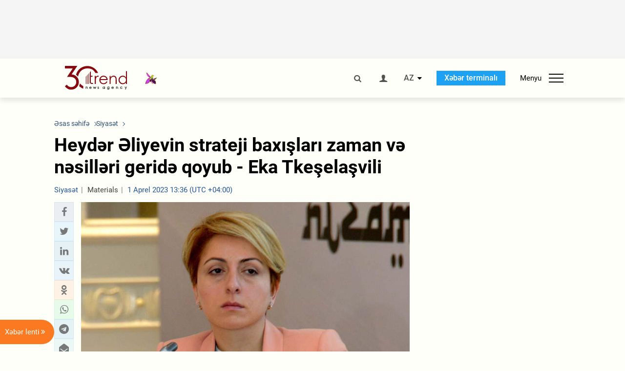

--- FILE ---
content_type: text/html; charset=utf-8
request_url: https://www.google.com/recaptcha/api2/anchor?ar=1&k=6Le0Mn0eAAAAAH-ikFIP7pKEggs-8uUk3fIiwJ54&co=aHR0cHM6Ly9hei50cmVuZC5hejo0NDM.&hl=en&v=PoyoqOPhxBO7pBk68S4YbpHZ&size=invisible&anchor-ms=20000&execute-ms=30000&cb=nl7ke1bopl3k
body_size: 48588
content:
<!DOCTYPE HTML><html dir="ltr" lang="en"><head><meta http-equiv="Content-Type" content="text/html; charset=UTF-8">
<meta http-equiv="X-UA-Compatible" content="IE=edge">
<title>reCAPTCHA</title>
<style type="text/css">
/* cyrillic-ext */
@font-face {
  font-family: 'Roboto';
  font-style: normal;
  font-weight: 400;
  font-stretch: 100%;
  src: url(//fonts.gstatic.com/s/roboto/v48/KFO7CnqEu92Fr1ME7kSn66aGLdTylUAMa3GUBHMdazTgWw.woff2) format('woff2');
  unicode-range: U+0460-052F, U+1C80-1C8A, U+20B4, U+2DE0-2DFF, U+A640-A69F, U+FE2E-FE2F;
}
/* cyrillic */
@font-face {
  font-family: 'Roboto';
  font-style: normal;
  font-weight: 400;
  font-stretch: 100%;
  src: url(//fonts.gstatic.com/s/roboto/v48/KFO7CnqEu92Fr1ME7kSn66aGLdTylUAMa3iUBHMdazTgWw.woff2) format('woff2');
  unicode-range: U+0301, U+0400-045F, U+0490-0491, U+04B0-04B1, U+2116;
}
/* greek-ext */
@font-face {
  font-family: 'Roboto';
  font-style: normal;
  font-weight: 400;
  font-stretch: 100%;
  src: url(//fonts.gstatic.com/s/roboto/v48/KFO7CnqEu92Fr1ME7kSn66aGLdTylUAMa3CUBHMdazTgWw.woff2) format('woff2');
  unicode-range: U+1F00-1FFF;
}
/* greek */
@font-face {
  font-family: 'Roboto';
  font-style: normal;
  font-weight: 400;
  font-stretch: 100%;
  src: url(//fonts.gstatic.com/s/roboto/v48/KFO7CnqEu92Fr1ME7kSn66aGLdTylUAMa3-UBHMdazTgWw.woff2) format('woff2');
  unicode-range: U+0370-0377, U+037A-037F, U+0384-038A, U+038C, U+038E-03A1, U+03A3-03FF;
}
/* math */
@font-face {
  font-family: 'Roboto';
  font-style: normal;
  font-weight: 400;
  font-stretch: 100%;
  src: url(//fonts.gstatic.com/s/roboto/v48/KFO7CnqEu92Fr1ME7kSn66aGLdTylUAMawCUBHMdazTgWw.woff2) format('woff2');
  unicode-range: U+0302-0303, U+0305, U+0307-0308, U+0310, U+0312, U+0315, U+031A, U+0326-0327, U+032C, U+032F-0330, U+0332-0333, U+0338, U+033A, U+0346, U+034D, U+0391-03A1, U+03A3-03A9, U+03B1-03C9, U+03D1, U+03D5-03D6, U+03F0-03F1, U+03F4-03F5, U+2016-2017, U+2034-2038, U+203C, U+2040, U+2043, U+2047, U+2050, U+2057, U+205F, U+2070-2071, U+2074-208E, U+2090-209C, U+20D0-20DC, U+20E1, U+20E5-20EF, U+2100-2112, U+2114-2115, U+2117-2121, U+2123-214F, U+2190, U+2192, U+2194-21AE, U+21B0-21E5, U+21F1-21F2, U+21F4-2211, U+2213-2214, U+2216-22FF, U+2308-230B, U+2310, U+2319, U+231C-2321, U+2336-237A, U+237C, U+2395, U+239B-23B7, U+23D0, U+23DC-23E1, U+2474-2475, U+25AF, U+25B3, U+25B7, U+25BD, U+25C1, U+25CA, U+25CC, U+25FB, U+266D-266F, U+27C0-27FF, U+2900-2AFF, U+2B0E-2B11, U+2B30-2B4C, U+2BFE, U+3030, U+FF5B, U+FF5D, U+1D400-1D7FF, U+1EE00-1EEFF;
}
/* symbols */
@font-face {
  font-family: 'Roboto';
  font-style: normal;
  font-weight: 400;
  font-stretch: 100%;
  src: url(//fonts.gstatic.com/s/roboto/v48/KFO7CnqEu92Fr1ME7kSn66aGLdTylUAMaxKUBHMdazTgWw.woff2) format('woff2');
  unicode-range: U+0001-000C, U+000E-001F, U+007F-009F, U+20DD-20E0, U+20E2-20E4, U+2150-218F, U+2190, U+2192, U+2194-2199, U+21AF, U+21E6-21F0, U+21F3, U+2218-2219, U+2299, U+22C4-22C6, U+2300-243F, U+2440-244A, U+2460-24FF, U+25A0-27BF, U+2800-28FF, U+2921-2922, U+2981, U+29BF, U+29EB, U+2B00-2BFF, U+4DC0-4DFF, U+FFF9-FFFB, U+10140-1018E, U+10190-1019C, U+101A0, U+101D0-101FD, U+102E0-102FB, U+10E60-10E7E, U+1D2C0-1D2D3, U+1D2E0-1D37F, U+1F000-1F0FF, U+1F100-1F1AD, U+1F1E6-1F1FF, U+1F30D-1F30F, U+1F315, U+1F31C, U+1F31E, U+1F320-1F32C, U+1F336, U+1F378, U+1F37D, U+1F382, U+1F393-1F39F, U+1F3A7-1F3A8, U+1F3AC-1F3AF, U+1F3C2, U+1F3C4-1F3C6, U+1F3CA-1F3CE, U+1F3D4-1F3E0, U+1F3ED, U+1F3F1-1F3F3, U+1F3F5-1F3F7, U+1F408, U+1F415, U+1F41F, U+1F426, U+1F43F, U+1F441-1F442, U+1F444, U+1F446-1F449, U+1F44C-1F44E, U+1F453, U+1F46A, U+1F47D, U+1F4A3, U+1F4B0, U+1F4B3, U+1F4B9, U+1F4BB, U+1F4BF, U+1F4C8-1F4CB, U+1F4D6, U+1F4DA, U+1F4DF, U+1F4E3-1F4E6, U+1F4EA-1F4ED, U+1F4F7, U+1F4F9-1F4FB, U+1F4FD-1F4FE, U+1F503, U+1F507-1F50B, U+1F50D, U+1F512-1F513, U+1F53E-1F54A, U+1F54F-1F5FA, U+1F610, U+1F650-1F67F, U+1F687, U+1F68D, U+1F691, U+1F694, U+1F698, U+1F6AD, U+1F6B2, U+1F6B9-1F6BA, U+1F6BC, U+1F6C6-1F6CF, U+1F6D3-1F6D7, U+1F6E0-1F6EA, U+1F6F0-1F6F3, U+1F6F7-1F6FC, U+1F700-1F7FF, U+1F800-1F80B, U+1F810-1F847, U+1F850-1F859, U+1F860-1F887, U+1F890-1F8AD, U+1F8B0-1F8BB, U+1F8C0-1F8C1, U+1F900-1F90B, U+1F93B, U+1F946, U+1F984, U+1F996, U+1F9E9, U+1FA00-1FA6F, U+1FA70-1FA7C, U+1FA80-1FA89, U+1FA8F-1FAC6, U+1FACE-1FADC, U+1FADF-1FAE9, U+1FAF0-1FAF8, U+1FB00-1FBFF;
}
/* vietnamese */
@font-face {
  font-family: 'Roboto';
  font-style: normal;
  font-weight: 400;
  font-stretch: 100%;
  src: url(//fonts.gstatic.com/s/roboto/v48/KFO7CnqEu92Fr1ME7kSn66aGLdTylUAMa3OUBHMdazTgWw.woff2) format('woff2');
  unicode-range: U+0102-0103, U+0110-0111, U+0128-0129, U+0168-0169, U+01A0-01A1, U+01AF-01B0, U+0300-0301, U+0303-0304, U+0308-0309, U+0323, U+0329, U+1EA0-1EF9, U+20AB;
}
/* latin-ext */
@font-face {
  font-family: 'Roboto';
  font-style: normal;
  font-weight: 400;
  font-stretch: 100%;
  src: url(//fonts.gstatic.com/s/roboto/v48/KFO7CnqEu92Fr1ME7kSn66aGLdTylUAMa3KUBHMdazTgWw.woff2) format('woff2');
  unicode-range: U+0100-02BA, U+02BD-02C5, U+02C7-02CC, U+02CE-02D7, U+02DD-02FF, U+0304, U+0308, U+0329, U+1D00-1DBF, U+1E00-1E9F, U+1EF2-1EFF, U+2020, U+20A0-20AB, U+20AD-20C0, U+2113, U+2C60-2C7F, U+A720-A7FF;
}
/* latin */
@font-face {
  font-family: 'Roboto';
  font-style: normal;
  font-weight: 400;
  font-stretch: 100%;
  src: url(//fonts.gstatic.com/s/roboto/v48/KFO7CnqEu92Fr1ME7kSn66aGLdTylUAMa3yUBHMdazQ.woff2) format('woff2');
  unicode-range: U+0000-00FF, U+0131, U+0152-0153, U+02BB-02BC, U+02C6, U+02DA, U+02DC, U+0304, U+0308, U+0329, U+2000-206F, U+20AC, U+2122, U+2191, U+2193, U+2212, U+2215, U+FEFF, U+FFFD;
}
/* cyrillic-ext */
@font-face {
  font-family: 'Roboto';
  font-style: normal;
  font-weight: 500;
  font-stretch: 100%;
  src: url(//fonts.gstatic.com/s/roboto/v48/KFO7CnqEu92Fr1ME7kSn66aGLdTylUAMa3GUBHMdazTgWw.woff2) format('woff2');
  unicode-range: U+0460-052F, U+1C80-1C8A, U+20B4, U+2DE0-2DFF, U+A640-A69F, U+FE2E-FE2F;
}
/* cyrillic */
@font-face {
  font-family: 'Roboto';
  font-style: normal;
  font-weight: 500;
  font-stretch: 100%;
  src: url(//fonts.gstatic.com/s/roboto/v48/KFO7CnqEu92Fr1ME7kSn66aGLdTylUAMa3iUBHMdazTgWw.woff2) format('woff2');
  unicode-range: U+0301, U+0400-045F, U+0490-0491, U+04B0-04B1, U+2116;
}
/* greek-ext */
@font-face {
  font-family: 'Roboto';
  font-style: normal;
  font-weight: 500;
  font-stretch: 100%;
  src: url(//fonts.gstatic.com/s/roboto/v48/KFO7CnqEu92Fr1ME7kSn66aGLdTylUAMa3CUBHMdazTgWw.woff2) format('woff2');
  unicode-range: U+1F00-1FFF;
}
/* greek */
@font-face {
  font-family: 'Roboto';
  font-style: normal;
  font-weight: 500;
  font-stretch: 100%;
  src: url(//fonts.gstatic.com/s/roboto/v48/KFO7CnqEu92Fr1ME7kSn66aGLdTylUAMa3-UBHMdazTgWw.woff2) format('woff2');
  unicode-range: U+0370-0377, U+037A-037F, U+0384-038A, U+038C, U+038E-03A1, U+03A3-03FF;
}
/* math */
@font-face {
  font-family: 'Roboto';
  font-style: normal;
  font-weight: 500;
  font-stretch: 100%;
  src: url(//fonts.gstatic.com/s/roboto/v48/KFO7CnqEu92Fr1ME7kSn66aGLdTylUAMawCUBHMdazTgWw.woff2) format('woff2');
  unicode-range: U+0302-0303, U+0305, U+0307-0308, U+0310, U+0312, U+0315, U+031A, U+0326-0327, U+032C, U+032F-0330, U+0332-0333, U+0338, U+033A, U+0346, U+034D, U+0391-03A1, U+03A3-03A9, U+03B1-03C9, U+03D1, U+03D5-03D6, U+03F0-03F1, U+03F4-03F5, U+2016-2017, U+2034-2038, U+203C, U+2040, U+2043, U+2047, U+2050, U+2057, U+205F, U+2070-2071, U+2074-208E, U+2090-209C, U+20D0-20DC, U+20E1, U+20E5-20EF, U+2100-2112, U+2114-2115, U+2117-2121, U+2123-214F, U+2190, U+2192, U+2194-21AE, U+21B0-21E5, U+21F1-21F2, U+21F4-2211, U+2213-2214, U+2216-22FF, U+2308-230B, U+2310, U+2319, U+231C-2321, U+2336-237A, U+237C, U+2395, U+239B-23B7, U+23D0, U+23DC-23E1, U+2474-2475, U+25AF, U+25B3, U+25B7, U+25BD, U+25C1, U+25CA, U+25CC, U+25FB, U+266D-266F, U+27C0-27FF, U+2900-2AFF, U+2B0E-2B11, U+2B30-2B4C, U+2BFE, U+3030, U+FF5B, U+FF5D, U+1D400-1D7FF, U+1EE00-1EEFF;
}
/* symbols */
@font-face {
  font-family: 'Roboto';
  font-style: normal;
  font-weight: 500;
  font-stretch: 100%;
  src: url(//fonts.gstatic.com/s/roboto/v48/KFO7CnqEu92Fr1ME7kSn66aGLdTylUAMaxKUBHMdazTgWw.woff2) format('woff2');
  unicode-range: U+0001-000C, U+000E-001F, U+007F-009F, U+20DD-20E0, U+20E2-20E4, U+2150-218F, U+2190, U+2192, U+2194-2199, U+21AF, U+21E6-21F0, U+21F3, U+2218-2219, U+2299, U+22C4-22C6, U+2300-243F, U+2440-244A, U+2460-24FF, U+25A0-27BF, U+2800-28FF, U+2921-2922, U+2981, U+29BF, U+29EB, U+2B00-2BFF, U+4DC0-4DFF, U+FFF9-FFFB, U+10140-1018E, U+10190-1019C, U+101A0, U+101D0-101FD, U+102E0-102FB, U+10E60-10E7E, U+1D2C0-1D2D3, U+1D2E0-1D37F, U+1F000-1F0FF, U+1F100-1F1AD, U+1F1E6-1F1FF, U+1F30D-1F30F, U+1F315, U+1F31C, U+1F31E, U+1F320-1F32C, U+1F336, U+1F378, U+1F37D, U+1F382, U+1F393-1F39F, U+1F3A7-1F3A8, U+1F3AC-1F3AF, U+1F3C2, U+1F3C4-1F3C6, U+1F3CA-1F3CE, U+1F3D4-1F3E0, U+1F3ED, U+1F3F1-1F3F3, U+1F3F5-1F3F7, U+1F408, U+1F415, U+1F41F, U+1F426, U+1F43F, U+1F441-1F442, U+1F444, U+1F446-1F449, U+1F44C-1F44E, U+1F453, U+1F46A, U+1F47D, U+1F4A3, U+1F4B0, U+1F4B3, U+1F4B9, U+1F4BB, U+1F4BF, U+1F4C8-1F4CB, U+1F4D6, U+1F4DA, U+1F4DF, U+1F4E3-1F4E6, U+1F4EA-1F4ED, U+1F4F7, U+1F4F9-1F4FB, U+1F4FD-1F4FE, U+1F503, U+1F507-1F50B, U+1F50D, U+1F512-1F513, U+1F53E-1F54A, U+1F54F-1F5FA, U+1F610, U+1F650-1F67F, U+1F687, U+1F68D, U+1F691, U+1F694, U+1F698, U+1F6AD, U+1F6B2, U+1F6B9-1F6BA, U+1F6BC, U+1F6C6-1F6CF, U+1F6D3-1F6D7, U+1F6E0-1F6EA, U+1F6F0-1F6F3, U+1F6F7-1F6FC, U+1F700-1F7FF, U+1F800-1F80B, U+1F810-1F847, U+1F850-1F859, U+1F860-1F887, U+1F890-1F8AD, U+1F8B0-1F8BB, U+1F8C0-1F8C1, U+1F900-1F90B, U+1F93B, U+1F946, U+1F984, U+1F996, U+1F9E9, U+1FA00-1FA6F, U+1FA70-1FA7C, U+1FA80-1FA89, U+1FA8F-1FAC6, U+1FACE-1FADC, U+1FADF-1FAE9, U+1FAF0-1FAF8, U+1FB00-1FBFF;
}
/* vietnamese */
@font-face {
  font-family: 'Roboto';
  font-style: normal;
  font-weight: 500;
  font-stretch: 100%;
  src: url(//fonts.gstatic.com/s/roboto/v48/KFO7CnqEu92Fr1ME7kSn66aGLdTylUAMa3OUBHMdazTgWw.woff2) format('woff2');
  unicode-range: U+0102-0103, U+0110-0111, U+0128-0129, U+0168-0169, U+01A0-01A1, U+01AF-01B0, U+0300-0301, U+0303-0304, U+0308-0309, U+0323, U+0329, U+1EA0-1EF9, U+20AB;
}
/* latin-ext */
@font-face {
  font-family: 'Roboto';
  font-style: normal;
  font-weight: 500;
  font-stretch: 100%;
  src: url(//fonts.gstatic.com/s/roboto/v48/KFO7CnqEu92Fr1ME7kSn66aGLdTylUAMa3KUBHMdazTgWw.woff2) format('woff2');
  unicode-range: U+0100-02BA, U+02BD-02C5, U+02C7-02CC, U+02CE-02D7, U+02DD-02FF, U+0304, U+0308, U+0329, U+1D00-1DBF, U+1E00-1E9F, U+1EF2-1EFF, U+2020, U+20A0-20AB, U+20AD-20C0, U+2113, U+2C60-2C7F, U+A720-A7FF;
}
/* latin */
@font-face {
  font-family: 'Roboto';
  font-style: normal;
  font-weight: 500;
  font-stretch: 100%;
  src: url(//fonts.gstatic.com/s/roboto/v48/KFO7CnqEu92Fr1ME7kSn66aGLdTylUAMa3yUBHMdazQ.woff2) format('woff2');
  unicode-range: U+0000-00FF, U+0131, U+0152-0153, U+02BB-02BC, U+02C6, U+02DA, U+02DC, U+0304, U+0308, U+0329, U+2000-206F, U+20AC, U+2122, U+2191, U+2193, U+2212, U+2215, U+FEFF, U+FFFD;
}
/* cyrillic-ext */
@font-face {
  font-family: 'Roboto';
  font-style: normal;
  font-weight: 900;
  font-stretch: 100%;
  src: url(//fonts.gstatic.com/s/roboto/v48/KFO7CnqEu92Fr1ME7kSn66aGLdTylUAMa3GUBHMdazTgWw.woff2) format('woff2');
  unicode-range: U+0460-052F, U+1C80-1C8A, U+20B4, U+2DE0-2DFF, U+A640-A69F, U+FE2E-FE2F;
}
/* cyrillic */
@font-face {
  font-family: 'Roboto';
  font-style: normal;
  font-weight: 900;
  font-stretch: 100%;
  src: url(//fonts.gstatic.com/s/roboto/v48/KFO7CnqEu92Fr1ME7kSn66aGLdTylUAMa3iUBHMdazTgWw.woff2) format('woff2');
  unicode-range: U+0301, U+0400-045F, U+0490-0491, U+04B0-04B1, U+2116;
}
/* greek-ext */
@font-face {
  font-family: 'Roboto';
  font-style: normal;
  font-weight: 900;
  font-stretch: 100%;
  src: url(//fonts.gstatic.com/s/roboto/v48/KFO7CnqEu92Fr1ME7kSn66aGLdTylUAMa3CUBHMdazTgWw.woff2) format('woff2');
  unicode-range: U+1F00-1FFF;
}
/* greek */
@font-face {
  font-family: 'Roboto';
  font-style: normal;
  font-weight: 900;
  font-stretch: 100%;
  src: url(//fonts.gstatic.com/s/roboto/v48/KFO7CnqEu92Fr1ME7kSn66aGLdTylUAMa3-UBHMdazTgWw.woff2) format('woff2');
  unicode-range: U+0370-0377, U+037A-037F, U+0384-038A, U+038C, U+038E-03A1, U+03A3-03FF;
}
/* math */
@font-face {
  font-family: 'Roboto';
  font-style: normal;
  font-weight: 900;
  font-stretch: 100%;
  src: url(//fonts.gstatic.com/s/roboto/v48/KFO7CnqEu92Fr1ME7kSn66aGLdTylUAMawCUBHMdazTgWw.woff2) format('woff2');
  unicode-range: U+0302-0303, U+0305, U+0307-0308, U+0310, U+0312, U+0315, U+031A, U+0326-0327, U+032C, U+032F-0330, U+0332-0333, U+0338, U+033A, U+0346, U+034D, U+0391-03A1, U+03A3-03A9, U+03B1-03C9, U+03D1, U+03D5-03D6, U+03F0-03F1, U+03F4-03F5, U+2016-2017, U+2034-2038, U+203C, U+2040, U+2043, U+2047, U+2050, U+2057, U+205F, U+2070-2071, U+2074-208E, U+2090-209C, U+20D0-20DC, U+20E1, U+20E5-20EF, U+2100-2112, U+2114-2115, U+2117-2121, U+2123-214F, U+2190, U+2192, U+2194-21AE, U+21B0-21E5, U+21F1-21F2, U+21F4-2211, U+2213-2214, U+2216-22FF, U+2308-230B, U+2310, U+2319, U+231C-2321, U+2336-237A, U+237C, U+2395, U+239B-23B7, U+23D0, U+23DC-23E1, U+2474-2475, U+25AF, U+25B3, U+25B7, U+25BD, U+25C1, U+25CA, U+25CC, U+25FB, U+266D-266F, U+27C0-27FF, U+2900-2AFF, U+2B0E-2B11, U+2B30-2B4C, U+2BFE, U+3030, U+FF5B, U+FF5D, U+1D400-1D7FF, U+1EE00-1EEFF;
}
/* symbols */
@font-face {
  font-family: 'Roboto';
  font-style: normal;
  font-weight: 900;
  font-stretch: 100%;
  src: url(//fonts.gstatic.com/s/roboto/v48/KFO7CnqEu92Fr1ME7kSn66aGLdTylUAMaxKUBHMdazTgWw.woff2) format('woff2');
  unicode-range: U+0001-000C, U+000E-001F, U+007F-009F, U+20DD-20E0, U+20E2-20E4, U+2150-218F, U+2190, U+2192, U+2194-2199, U+21AF, U+21E6-21F0, U+21F3, U+2218-2219, U+2299, U+22C4-22C6, U+2300-243F, U+2440-244A, U+2460-24FF, U+25A0-27BF, U+2800-28FF, U+2921-2922, U+2981, U+29BF, U+29EB, U+2B00-2BFF, U+4DC0-4DFF, U+FFF9-FFFB, U+10140-1018E, U+10190-1019C, U+101A0, U+101D0-101FD, U+102E0-102FB, U+10E60-10E7E, U+1D2C0-1D2D3, U+1D2E0-1D37F, U+1F000-1F0FF, U+1F100-1F1AD, U+1F1E6-1F1FF, U+1F30D-1F30F, U+1F315, U+1F31C, U+1F31E, U+1F320-1F32C, U+1F336, U+1F378, U+1F37D, U+1F382, U+1F393-1F39F, U+1F3A7-1F3A8, U+1F3AC-1F3AF, U+1F3C2, U+1F3C4-1F3C6, U+1F3CA-1F3CE, U+1F3D4-1F3E0, U+1F3ED, U+1F3F1-1F3F3, U+1F3F5-1F3F7, U+1F408, U+1F415, U+1F41F, U+1F426, U+1F43F, U+1F441-1F442, U+1F444, U+1F446-1F449, U+1F44C-1F44E, U+1F453, U+1F46A, U+1F47D, U+1F4A3, U+1F4B0, U+1F4B3, U+1F4B9, U+1F4BB, U+1F4BF, U+1F4C8-1F4CB, U+1F4D6, U+1F4DA, U+1F4DF, U+1F4E3-1F4E6, U+1F4EA-1F4ED, U+1F4F7, U+1F4F9-1F4FB, U+1F4FD-1F4FE, U+1F503, U+1F507-1F50B, U+1F50D, U+1F512-1F513, U+1F53E-1F54A, U+1F54F-1F5FA, U+1F610, U+1F650-1F67F, U+1F687, U+1F68D, U+1F691, U+1F694, U+1F698, U+1F6AD, U+1F6B2, U+1F6B9-1F6BA, U+1F6BC, U+1F6C6-1F6CF, U+1F6D3-1F6D7, U+1F6E0-1F6EA, U+1F6F0-1F6F3, U+1F6F7-1F6FC, U+1F700-1F7FF, U+1F800-1F80B, U+1F810-1F847, U+1F850-1F859, U+1F860-1F887, U+1F890-1F8AD, U+1F8B0-1F8BB, U+1F8C0-1F8C1, U+1F900-1F90B, U+1F93B, U+1F946, U+1F984, U+1F996, U+1F9E9, U+1FA00-1FA6F, U+1FA70-1FA7C, U+1FA80-1FA89, U+1FA8F-1FAC6, U+1FACE-1FADC, U+1FADF-1FAE9, U+1FAF0-1FAF8, U+1FB00-1FBFF;
}
/* vietnamese */
@font-face {
  font-family: 'Roboto';
  font-style: normal;
  font-weight: 900;
  font-stretch: 100%;
  src: url(//fonts.gstatic.com/s/roboto/v48/KFO7CnqEu92Fr1ME7kSn66aGLdTylUAMa3OUBHMdazTgWw.woff2) format('woff2');
  unicode-range: U+0102-0103, U+0110-0111, U+0128-0129, U+0168-0169, U+01A0-01A1, U+01AF-01B0, U+0300-0301, U+0303-0304, U+0308-0309, U+0323, U+0329, U+1EA0-1EF9, U+20AB;
}
/* latin-ext */
@font-face {
  font-family: 'Roboto';
  font-style: normal;
  font-weight: 900;
  font-stretch: 100%;
  src: url(//fonts.gstatic.com/s/roboto/v48/KFO7CnqEu92Fr1ME7kSn66aGLdTylUAMa3KUBHMdazTgWw.woff2) format('woff2');
  unicode-range: U+0100-02BA, U+02BD-02C5, U+02C7-02CC, U+02CE-02D7, U+02DD-02FF, U+0304, U+0308, U+0329, U+1D00-1DBF, U+1E00-1E9F, U+1EF2-1EFF, U+2020, U+20A0-20AB, U+20AD-20C0, U+2113, U+2C60-2C7F, U+A720-A7FF;
}
/* latin */
@font-face {
  font-family: 'Roboto';
  font-style: normal;
  font-weight: 900;
  font-stretch: 100%;
  src: url(//fonts.gstatic.com/s/roboto/v48/KFO7CnqEu92Fr1ME7kSn66aGLdTylUAMa3yUBHMdazQ.woff2) format('woff2');
  unicode-range: U+0000-00FF, U+0131, U+0152-0153, U+02BB-02BC, U+02C6, U+02DA, U+02DC, U+0304, U+0308, U+0329, U+2000-206F, U+20AC, U+2122, U+2191, U+2193, U+2212, U+2215, U+FEFF, U+FFFD;
}

</style>
<link rel="stylesheet" type="text/css" href="https://www.gstatic.com/recaptcha/releases/PoyoqOPhxBO7pBk68S4YbpHZ/styles__ltr.css">
<script nonce="AdCiZ10Lm7r6AtdQcLhGUg" type="text/javascript">window['__recaptcha_api'] = 'https://www.google.com/recaptcha/api2/';</script>
<script type="text/javascript" src="https://www.gstatic.com/recaptcha/releases/PoyoqOPhxBO7pBk68S4YbpHZ/recaptcha__en.js" nonce="AdCiZ10Lm7r6AtdQcLhGUg">
      
    </script></head>
<body><div id="rc-anchor-alert" class="rc-anchor-alert"></div>
<input type="hidden" id="recaptcha-token" value="[base64]">
<script type="text/javascript" nonce="AdCiZ10Lm7r6AtdQcLhGUg">
      recaptcha.anchor.Main.init("[\x22ainput\x22,[\x22bgdata\x22,\x22\x22,\[base64]/[base64]/[base64]/[base64]/cjw8ejpyPj4+eil9Y2F0Y2gobCl7dGhyb3cgbDt9fSxIPWZ1bmN0aW9uKHcsdCx6KXtpZih3PT0xOTR8fHc9PTIwOCl0LnZbd10/dC52W3ddLmNvbmNhdCh6KTp0LnZbd109b2Yoeix0KTtlbHNle2lmKHQuYkImJnchPTMxNylyZXR1cm47dz09NjZ8fHc9PTEyMnx8dz09NDcwfHx3PT00NHx8dz09NDE2fHx3PT0zOTd8fHc9PTQyMXx8dz09Njh8fHc9PTcwfHx3PT0xODQ/[base64]/[base64]/[base64]/bmV3IGRbVl0oSlswXSk6cD09Mj9uZXcgZFtWXShKWzBdLEpbMV0pOnA9PTM/bmV3IGRbVl0oSlswXSxKWzFdLEpbMl0pOnA9PTQ/[base64]/[base64]/[base64]/[base64]\x22,\[base64]\x22,\x22w71OwpvDnsOdwrgpGnLDuh4awqAOL8O2YndvXcKRwp9KTcOJwr/DosOADV7CosKvw6bCqAbDhcKiw63Dh8K4wrg0wqpyRnxUw6LCnzFbfMKAw7PCicK/fsOMw4rDgMKnwrNWQGF1DsKrHMKiwp0TKcOyIMOHNMOmw5HDulfClmzDqcKxwqTChsKOwqxWfMO4wq3DuUcMPh3Cmygaw5EpwoUcwqzCkl7ClsOzw53DsnFFwrrCqcOVGT/Cm8Orw4JEwrrClQ9ow5tawrgfw7pKw7vDnsO4WMOowrw6wpFzBcK6McOYSCXCjWjDnsO+VcKmbsK/wrVpw61hGMOPw6cpwplCw4w7J8Kew6/CtsOYc0sNw5kAwrzDjsOtPcOLw7HCtsKewodIwpzDsMKmw6LDjcOYCAYnwqtvw6gzPA5Mw4RSOsOdMMOLwppywqluwq3CvsKswos8JMKqwr/CrsKbN1TDrcK9dyFQw5B/MF/CncOPG8OhwqLDnsKOw7rDphcow5vCs8KewoILw6jChQLCm8OIwpnCgMKDwqc0MSXCsF9YasOuZ8KKaMKCHsOeXsO7w696EAXDsMKWbMOWVzt3A8Kcw7YLw63CnsKgwqcww5/Ds8O7w7/DqU1sQwJaVDxEAS7Dl8Ojw4rCrcO8STxEACnCtMKGKmFTw75Ze2JYw7QreS9YJsK9w7/CoiwJaMOmZMOLY8K2w5tbw7PDrSVAw5vDpsOFW8KWFcKBCcO/[base64]/[base64]/w6nDgsOrwppiR8K/Ll04wro1Xl5fwo4EwozCjcOsw5ZHNcKbS8ObLMK2NmPCtkzDnkwJw6DCjsOBWBMWVmzDqTk9CUbCjMKjQi3DrxHDrUHCjiUow6hYXgnDiMO3WcKLw7/[base64]/Co23DnkXDoGoTX8KYbgHCq2xMb8KfPsOmMcOxw6fDscK9N2QqwrnCrMOGw60SewJSXHfCvT19w5zCtMKAWSHDkntYDwvDuknCncKEPxl7FlbDk1lhw7MCwo7Cg8ODwpPDmyDDrcKBU8Oiw4LCjRYPwr/[base64]/CnsOzw7hVMRAjwoEdc8KGNcKtwpF0w7gjDsOEQsKcw5Nww63Cpw3CrsK6wog2ZMKzw7F2TlDCp1UbA8KuUMOkBsKDbMKxZzbDin3CgHzDsE/DlG3DtsOLw75lwq52wqPCo8K/[base64]/DuihOwpJjZcKYGRUCN8OPw6XDsMOIwrrDkMOzQ8OywqgqaMK3w7bDssOCwrrDkWMPcSfDgmwJwqTCvj3DgiEvwrUOPsONwq7DuMO4w6XCs8OVBXrDiAovw4TDmMOFE8OHw5w/w5HCkGLDrS/[base64]/UkTDqMOJKixUAcKqw7LCvS/CmictClkxw6jDpsOQb8Osw6lEwq0Fwrwrw7g/cMKDw4jDl8OaMXDDtMOGw5rCksKjBADCg8KHw77DoWvClmvDusOeXBQ4Y8K2w4BHw5jDjmzDn8OkEcKICQXDtlvDqMKTFcO/BEhSw6Y8VsOpwr8AT8OVMD8twqPCvMOTwrcCw7RnY2zDng5/wqzDg8OGwqXCp8Kfw7J/OCLDr8OfGHEIwpvDgMKzLwo8E8OswrrChi/[base64]/TUvCl8KbEsOiBcKYXHfCjsKbBsK9XXXDmSXDtMOtNMOjwql5wq/[base64]/ChxPDtMKUY8OXw7YFQnnCpMKlS2M3wrN/wpHDmMKqw7zDmcO5aMKkwoZUYSfCmMOtV8K9ZcONd8OxwoTCuCrCl8Krw5TCo1B8CmYsw4ZkRiLCp8KtS1doCH9ew5p4w7DCjcOZCTPCgsOHTGXDuMO6w5LChFrCssKla8KaQMKHwqlNwpIgw5DDugbChXvCtMKAw4hUXUlVHsKXwo/DpATCjsK3IDLComBrwpnDo8O0wqpHw6bCo8KJwoHCkBnDhkhnYnHCp0IBCMKJV8O/[base64]/S3Nrw6zCnyLCt8Kzw5HDqG92PMKbUzbCjlPDpA/DjAbDkxjDicKkwqjDowxlwocSIcOCw6vCr23ChsObX8ODw7/DsTczbkrDjsOawqnDm1QJMA3Dl8KkUcKFw5tywqrDpcKBXXjDjUrDuRnDocKcwo3DvhhHQ8ONdsOML8KcwoJ6woHCnyjDj8OOw7kGA8KLTcKCQcKTccO4w4oYw6B4wp16TsKmwoHDrMKcw7F6wrDDp8O3w4l+wpAkwpEMw6DDp0dkw64Yw6rDrsKiwofCmA/[base64]/[base64]/Dkysqw4FXO8O8XcOvwqHCqTPCrcOTwqpzbcKrw6HClcKoED0Qw57DpWvCusKOwop5wr0/H8KANsKcL8O5WQkjwrNqDMKZwo/[base64]/CvBQoRsOEw4nCnU9Cw7PDu8KLwr7Dr8OLwpnDmMO7PsO9wrbCjWHDkUHDkiwOw5ZIwoPCpEMfwq/DiMKVw7XDmBRUQAx0BsOzRcKRY8O3ZMK2fiFWwoVGw6oYwpRLIXvDuBQqE8K+L8OZw7k1wq7DkMKAPkjCpW0/w4I/[base64]/OXUlwoUZJgLDvlzDksOVCsOqwqXDujfDg8Onw6x4w5k5wrJPwqZqw4bCjRZXw6cRTxxjwp/Do8Kow6PDo8O+wpHDnMKFwoE0SXoAEcKKw7FJZXNpABRqMw3DrMKjw5Y9VcOxwpgoYsKaRVLCkB/Dr8KIwoLDt0M0w5fCsBB6NMOJw4zDlX0JBMONWEzDtMKOw6vDmcOkEMOTP8KcwoHCuSvCtwdMBm7DiMKcVMOzwrHCgHDClMOkw5x+wrXChVTDvxLCicObc8KGw40yQcKRw7XDqsKIwpFUwo7DtHnDqA9vSGEWFGU+TsOLdF3DlyDDssO+wp/[base64]/ZcOeX2jDtMOYwo9LAMOGw7fDgMOwccKGw65aw51/w5lpwpLCn8K5w4gkwpXChF7DkV8jw5/DpUfCvBFhV1vDoS/DmMO2w5nCt3DDn8Kuw4HCvnrDqMOmYcOVw4LCk8O2YAhdwoDCvMOlbkTChlN6w7DCvSImwq0BAXXDsARKw48TUinCoA7Dqk/CoEBLEkMSXMOBw7JFRsKpOSjDu8OpwpHDssO/XMO/[base64]/Cn8K4bcKneSocLsOsG27DgcK7w505ezrDjFXCmTnCtsO+w4zDuAfCpA/CqsOJwqUBw71fwqYdwpPCucKiwprCtDxEw7YHYXTDnsKdwqdqCm45am5eSnvDmsK8UiAYMwRPZMOAMMOKFMKMdwjCicOSOxTDkMOeDsK1w7vDlxBaJDshwoYmZsO5wrTCrSBlEMK/eS/DgMKWwqBbw6kIMcOVDw7DlxbCkT4Aw4gJw7vCvMKaw6TCm1wjeGlBX8OVRcOAJMOtw7/[base64]/[base64]/wqnCpcKXEALDg8Oqwo8IBcKxBBHDomDDhcO8w5PDsjbCpMKwQBPDvDvDiRs2fMKOw4Evw4cSw4sYwpxWwp0mfF5qWlxIVcKrw6LDlcKoS1/[base64]/R8KeTk/DvcKFBi7Dg1/CtS46wrPDl1khEcOswpPDn1Y5LAs+w4zDq8KsRQgLHsOaHMKGw7bCpGjCocOvaMOQwpIJwpTCi8KQw6zColHCmGfCoMOJw4jCshXCiGrCsMO3w5t6w586wo9MW0kZw6zDn8K1wo4zwr7Dj8K/T8OqwpRXMcOUw6NVGn7Cp15Bw7dGw5kkw5U/wrDCpsOcCHjChjvDjTjCrWHDpcKGwoPCm8OKG8O3esOObgpiw5l3w6nCiXnDucOxCsOjw4Vpw43DnyJkNyDClgjCsyN3wrHDjy1mMAvDocOafhJNw6R5ScKbXl/CrDpSC8Omw4p3w6bDhMKTZRnDkMO2wrcsUsKeYm7DmUEEwrQFw7JnJ1MKwrXDmMOww7I/[base64]/wokWb154OsKzw6/CoAnDk8KMw41Bw4pYwobDocKgIGsed8OjexTCjRfDvsO+w6gcFiXCsMKRZz/DvMKJw445w6V9wqlxKFPDkMOmGsKTU8K8XHx7wozDq1tpE0jChlZgdcKrCT8pwrzDs8KXQnHDt8KVZMKOw5/[base64]/Ct8OLw6Vdd8O9wpEsw5okw6vDnsOHDnZAwrnCllAIb8KIPcKsLsOfwrDCqXc8T8KWwqHCisOwMFNWwoTDq8OcwrltcMOtw6HCvTVeTXXDp1LDgcOsw4s/w67DusKFwrfDsTPDnmbChyXDpMOAwrdLw6hweMKxwqJjbDBuLcKyPTRrN8O2w5FTw6/[base64]/CscOuw4bDoQ/ChcKnwoTClFxZwqJHw402w6UvwrMcasOPKn/Dkn7CoMOyDHfCncKZwofCjsKrMFB5wqXDnxxvbxHDu13Dp1gZwo9MwojDt8OqWixYwrFQU8KxGRXDnkdBasKwwrDDgzHCi8KLwpYGB1PCq1xxInvCqkUPw4PCmFlvw5XCjMKJQGbCh8Kzw57DuSVaP2M6w6JQO3jDgTA0worCicOgwqPDpi/CgMOPRVXCk3TCu1l2FQgdwqgrR8O5PMKdwpTChjHDlUXDq3NEcGY0wrMOA8KIwpc0w7EFYw5bH8KOJkDCg8OPAEQWwrjCg27CnHvCngHDiUkkXj0gwqZTw6/DpVbCnFHDjMOswoU8wpvColAKOR4WwqTCo3kDNBNCJRPCk8Ovw6gXwowbw4YtM8KRKsKaw4AZw5ckQ2PDs8OJw6FVw43CrDI0wq0ebsK0w6PDlsKuf8KDGnDDjcKrw6zDlgpgY2gcwrcFMcOPQsKkB0LDjsOVw47Ci8O2DsO4c0c6RBRAwp/Cj34Fw43DjXfCpH8PwpnCucKRw7nDhw3Dr8KfFEEtG8K3w4XDu1FVwoPDg8OawpbCrcKFJGvClXVELT5RdBfDhkXClGfCimkVwq9Vw4DDjcOjW1t7wpTDp8Odw71lRH3Dp8OiS8ONS8O3B8K2wpF4ExkHw4tGw4/DjFvCuMKlScKXw7rDmsKDw4vDjyxZdQBbwpRaP8K5w6suKgXCohjCo8OBw4jDpMO9w7PDgMK8PWPDiMOhwp/DjWLDosOKJG3DoMO+wqfDiw/CpUs+wq1Zw6rDjsOKTFASMXXCvsOAwrXDncKYTsOiE8OfBcKwK8KFT8KcCizClVBAN8KNw5vDoMKswr/CijxFPcKPwrjCi8O6Q2Inwo3Dn8KPLV7Cs24UXDXDnDsmb8KaSwDDtEgCcWfCj8K9eTDCqms9wqpTMMO/ecKCw6nDo8KLwoouwr/DiCXCv8Kww4jCrGQVwq/Do8KkwppGwqs/PMKNw61ePMOKUEwwwo3DhsOFw4JTw5Bdwp3CkMKYXsOhEcOYLMKBBsK7w7cTKUrDqTHDs8Kmwp4lbMOoXcKlJGrDhcKvwpF2wrfClQfDsV/DlMKAwpZ1wqoLTsK8wp3Dl8KdL8KPccKnwobCgzMiw6hIDixkwodowpsww6QtFD8dwrHDgRsReMKMw51jw6LClSvChxFkW3DCnGDCrsKLw6N6wofCm0vDk8OxwqzDksOIRjQFwqjCtcOhDMO3w63DvEzCnjfCtcOOw7fCtsK4a3/DhErDhkjDusKyQcOZYF8bWWEkw5TCkA0dwr3DgcOKPMKyw4zCqRc4w5UJcsK7wog2PDNsHi3CpCXCgEJ1W8Oow6lmfsOZwqw2VAjDiGsHw6DDtcKJOsKpcsKPD8KywpbDmsKrw59ow4NrWcOgK0TDiVY3w6XCuG7DshQxw4IFBcO9wrpKwrzDl8O4wotmRxgowr/[base64]/JcK4M1MlDnwLwrsETcO+w6bCqETCrQrDg1ArworCusORw67CiMOoYMKiRzMAw6U/[base64]/[base64]/[base64]/w5zCq8Kjw41JCybCrsOpw6XCqxBVDTZswrHCmyAHw5DDsWbDtMKswrdCawTCo8KwAg3DucOHc2TCoS/Co3ZDcMKLw4/DnMKNwqlQNsOgecKBwpMxwq3CjjhTf8O8DMO4FwAgw5nDrnVNwpBvCMKeAMOrIk/DqG4REsOWwoHCtSnCgsOHWsKJbFMBXl5rw55LdyXDln9xw7bDjn/[base64]/DgUfCgm1LRsKSwo7ClR7Ct0vDmWs6w4g7wpHDpcKIw63CqTsRDcOvw7HDl8KpUsO9wrzDjcOQw6HCoiRsw65KwpNnw7sYwo/[base64]/CvAp9w5kVw6doD3YIcMOQIsOJUMKEHsO8w6VtwojCv8OjAVLCsiRewqIKE8Krw5LDsQQ7Vm/DuDrDo0xzw7/CgBcqM8OYOz/DnHDCqiJMUDbDosOSwpZaccKXfcKlwo0mwqQVwopiG0lowp3DoMKUwoXCrDVqwrDDtlUMGRFeB8ORw4/CilXCrTgQw6/Du0VTR0AUBMOnFmrCq8KewoTDlcKGZkTDpSFgDsKywq0OcU/CmMOowq1sIHUQY8OYw7/DhSLDr8Ozw6QCIArDhU9Cw5ELw6dcLsK0MgnDs3TDjsOLwoYPw557ETLDt8KOaTPDjMOqw4zDj8K7Z3U+FcKSwpfClWgwVFljwqIaBzDDmXHCgjxaUsO8w44Iw7jCvmjDklrCoSDDiErCjy/Do8KWf8KpSBY1w7UcMRZkwpIRw6NLLcKMMikMQ0d/LmsHwqzCsVfDkwjCvcOXw71lwocbw7TCgMKpwp10bMOowqPDpsOGIhrChSzDg8Kywqc+woxKw5k9JjnCr1FWw6YJVDzCssOzQ8OvVn7CkWMzJMOkwpI6amkdE8Obw7jCpCkrwq7Ds8KIw4nDnMOhNil4W8KwwozCssKGXgvDicOOw4rCnA/Cj8KpwqLCssKhwqEWEjzCt8KwZ8OUaD3Cq8K3wpHCpzEMwqXClGFnw57DsAQOwrjCrsKjwol3w7hFwrHDisKCGcK7wpPDrDE9w5ErwoFEw6nDn8KYw7k5w4ZsDsOuGiPCoF/DvcOFw5Y4w6g7w5o7w5QXKwhGFsKaGcKYw4QxMU7CtjzDl8OTfUs0DsKVLXZ9w50Sw7XDj8OGw43CuMKCMcKlVMO8UHbDjcKIKMK1w7PCh8KBPMO7wqDCgF/DuGrCvw/DqjdpBMKNHMO3UzjDhsKJAl4BwobCnRHCjGsuwq3DvsK6w6QLwp/[base64]/ChsKzwrE9TSbCtUXCuionwp7DlhR9w6PCmEpIwrzDjmVvw6LCkxYKwpEOwp0uw6MSw5l/wrNiKcKAwqHCvFLClcOWYMKoa8KJw7/CvBdiCjQxZsOAw6/CnMOGW8OWwoBiwps9MANdwrTChl4awqXCqgdHwqvCrUFNw79uw7TDkRI4wpYawrXCi8Klc37DvFZTI8ObbsKVwo/Ck8O8aBksZsO9w6zCriTDjMOQw7nDvMOkdcKcOTVKfQAfwp/[base64]/DoMK6UcKEw7DCk8OXGgvDmcKaw6NiEibCmm/DozsLTMOnenQsw5DCmWPClcOmDmvCjn5iw45Iw7XCs8KEwpHCmMKbWTvDqH/CosKLw6jCvsOoY8KZw4QrwqnCrsKLMEwDbwQPBcKnwoPChS/[base64]/DjB5XFDJQXsOKwpbDh2dOw5wvw4sPw54Ywr3CocK6Ky3DiMOCwpoFwofDs280w6IVNGwKa2bCqGnCsHQ9w6AndMOeLig0w4fCn8OZw5TDogtFJsO/w7NrYhUvwqrClMKAwrHDicO6w5vCo8OHw7PDg8KceE1nwpjClxVHfxLCpsOhWcOrwoPDlsOkwrtpw4rCo8OuwpzCj8KJGFLCgihTw6jCp37CjH/Ds8Oaw4Q+RsKnVcKED3bCmA4Qw5bCtsK4wrB7wrvDnMKewpjDqUgRN8OIwqLCpsOrw7FpfsK7bnfDkMK9CHnChMOVacOndgRlcCEDw6AiejlqCMOQPcK3wqPCg8OWw5MpUcOIRMKyOWF0AMKLwo/[base64]/DnigxwoR/[base64]/CrMOhwodJw5Yqw5HClmzCucKscMKyw48wWS4Tw4cew6NIb0cIesK8wp8BwrvDtDRkwobDuk7DhknChGE4woDCgsKXw5/CkCEEwpdKw7RnMsO5woPDl8KBwpLCt8KBYVgjwrzCpMKvQjTDjcO5w7IMw6bDlcKjw45Na2jDl8KWGCrCpsKMwrtpdhJKw7pwJsO1w7zCl8OSP10XwpMTWsOqwr5VKQBDwrxNaFfCqMKJfhfDlEsGcMOzwp7DrMOzw5/DgMOSw6dKw7vDpMKawrdGw7PDkcOjw53Cu8OCfjgjw5rCqMOdw5LDgD47agliw7vDjcOVIl3DgVPDm8O4aVfCo8OXYsK7wqnDl8O0w4HCocONwo96w6sFwotBw57DmmzCl2LDhnfDqMOTw7/DjSA/woJAcsO5BsOCGsOSwr/DhcKnbcKEwqIoBnRDesKOKcOQw6IgwpBqVcKAwpRZWipaw61VWcKLwrYrw5DDikB7eTDDu8Oowo/[base64]/DsB/[base64]/Ci33Do8KNPFovw6pEPMKYw7guwrV0w5nDlRDDiGd0w6AQwpY4w4rDh8OXwo/DicOaw5s+O8Kiw7XCmAbDpsOhUnvCkXfCsMOEFyzDjsKUWnXDn8OrwpssVzw+w7/CtWU5csKwdcO6w53DpWHCpsK5XcOcwqfDnxNiMQjChB3Dh8KFwq5XwpvCi8O1wp/DiRHDsMK5w7fCmTkowqXCuSvDjcKoAw1PPhjDjsOKWSbDq8OTwo8vw47CmGEKw5dSw43CkQ/CnsKmw6PCqMOQL8OKBMOlC8OSCcKrw7hZVcOTw7XDlXZtYcOtGcK4S8OsHcOMBSDChMK2wrgnXz3CkCDDjsKQw5LClTctwot6wq/DvzXCoVJZwrzDn8Kww7XDo0JjwqlOFcK9N8KTwpleDMKJPFpew6jCvQPDmMKiwqU5C8KIISUkwqQDwpYpCxbDkCNHw5ITwo5rwo7Con/ChFBBw7DDlih5EHjCjF12wobCvljDql3DqMKUVks8wpfCiy7CnUzDhMKMw73DkcKew55Ww4QBNSTCsHpFw4HDv8KdIMOUw7LChsKdwoJTGcKZMMO5wptcwp01XTwoQRzDm8OGw5LCoATCjmTCq1HDkXZ9UWECOFrCosK1NmMpw6/CvMKEwqt6YcOHwqtZDAjCv1sww7HCtsOBwrrDjHsEJz/CrXErwo0iaMOEw4TCoXPDssKMw68cwqMJw4Ntw44iw6rDucK5w5XCgcOaI8KMw6Jjw63CogoucMO7AMKhw5rDhMKVwonCmMKtR8KFw5bCjwZUw7lDwpVOdD/Cr1vDlj1KYnciwolGfcObF8K1w59kJ8KjFcOLTioPw5jChMKlw4TCl2bDsk3CinFdw6ZfwphKwrjCriRjwpXCrhEuWcKIwpNvw5HCicKAw4AuwqJ4OcKgdBXDh2J1DsKAIB89wpjCrcOLOcOVdV4yw7dUTMKUL8K/w4Q3wqPCo8KHZXI8w584wqPCkT/CmMOjKMOaGjvDj8OCwoVQwrgbw67Di2zDj0ttw4MoKD3DsxgOHcOewqvDvk9Aw5LCq8OFZHg9wrbClsOYw6rCp8KZUkANwrI/wofCsGAwTw7CgBrCtMOVwpjCkxhSOsOZBsOXw5rDgnvCrn7CtMKsI3MCw7J7E1zDi8OXd8Oaw7HDtkfCo8Kow7YpYF5hwp/CiMO2wq0YwoXDv2LCmx/DmVhow6fDr8KGwo7DlcKdw7TCvj0Nw7RtacKYLUrDpTbDuXkawoEyFXwcDcKQwohJG1MVR2TCoiHCs8KiM8KcWj3Cp2Euwox0wq7CnBJWw5wBOkTCv8Kzw7BUw6fCrsK5PkY3w5XDicObw4ADCsOww54Dw7vDmMOow6s/w7xiwoHCjMOJTFzDlTjCgcK9Q319w4IUAkfDocKRLsKmw4diw4ZCw7jDl8Ksw5tRworCgMODw7PCvGx2USjCncK/wp3DkWdaw7B2wr/[base64]/ZzXDiXZNwqBKw4XDgsO4VcOSwobChMKlw6LCulxdwpPCoMKYCmvDjMKWw5IhIsKFCWg8KsKDTcOXw7/Du3UkJ8Oib8Kyw6HChhvCjMO4J8OJZi3CmcKnPMK1w7ofdAozR8K6M8O3w5bCuMO0wrNDMsKFQcOBw6phwrjDhcKAPHTDllcWw5RoBVRbw6HCkg7CjsOSJX4xwpJEPlTDgcOswoDDm8O2wpLCtcKIwoLDlCo4wpLCjX3CvMKLwpU2RA/[base64]/CiFDCt8Kgw7g3wr/[base64]/DhcOZwoxRf8Kkw6TCiMO/wq08TSPDunsWCkEVwoUuw5xlwq7CqXDDkWIbDCjDqsODaXvCpwHDjMOhNjXCm8OBw6vCisKADkJtLlJSP8KZw6YLAFnCqCNdw4fDqmx6w68XwrDDgMO7K8O5w6DDqcKFNHnDgMOBJsKIw79Kw7jDnsOONzjDgCc+wp/DhQ4tW8K9bWFHw47CvcOaw7nDvsKOCFrCiDwVK8OIKcKaXMObw4BIXDbDmcOOw5XCvMOWw4DCrMOSw44JDMO/w5DDg8ORJTjCv8OTV8Opw4BDw4bClMK8wqJWMcORf8O6wrQCwqXDucKFUnnDpMOiw7/DrW4kwr8eRsKywoNvX2zDg8KVHUBNw6HCt2NNwq3Dk1fCjk/DqBvCiSZywoPDusKDwp/CvMKGwqQ3ZsOLZcOSVMKpG1DCqMKcKCJ/wrzDm2A8wr88PisoelBOw5LChcOKw7zDkMOpwrcQw7FOYSIxw5Y7RR/Di8Kdw7fDk8OAwqTDuVjDrBwxw4PCpcKNN8OiWlPDtFjDohLCrsK1ZF08bG/[base64]/CqcKAw7A6NsOmw4zCmDrCucOLw4bCgMKpw6/[base64]/[base64]/w5YPQ8KrdHwoZMOpacOkVwjCsTPDmcOlwonCnsOqdcKBw5rDkMKvw7DDhm8ow78Dw5saFlgNUV1swrrDjU3Cvn3CiwLDuhPDqGfDvCPDvMOQw54yEkjCmHU5BsOgwoEowr/[base64]/[base64]/CuGTDhsOIfhFbYxoww6TDqX9ELsKgwocHwqERwpPCjWPDh8OdcMKMS8KKfMO+woQiwoIcb2sEEB1Qwrctw5Qyw5UobDjDr8KmbsOEw5EYwqHChMK/wqnCnjJEwq7CpcKfI8KkwqPCiMKdK3/CuHDDt8Kqwr/Dn8KYQcKFHgDCl8KSwoDDuiTCvsOzdzLCvcKKfmk/w60Uw4vDr2DCs0bDgcK3w4oyLHDDkgzDnsKNYcO2VcOGU8O7TyrCg1pCwpkbQ8OTGjpZbRAWwprCsMKwKEfDucOjw7vDtsOCfnMbQ2/[base64]/Cu2FNTEzDnMOEb8KBwrJvdE/CgMKDFT4twrwlOhxELUR0w7XDp8O+w4xfwoTCn8KHMcOYGMKsDgzDksK9DMO+BcKjw755Xi/Cq8OmR8OnCMKLwrJXYxolwpDCqWdwHcOswqjCi8Knw4tRwrbChzQ4KwZhFMKjCsKWw6w7wpFRQsOvMWlQw5rClC3Dgm7ChMKaw4LCv8K7wrYzw7JxEcOGw6TClsKcV3rCrglEw7TDo1l/wqYCbsO4CcKPJAVQwp4sWMK5woDCpMKsHcOHCMKdwqltS0/CuMKkAsK8A8KIPnhxw5dGw4V6RsOHwrvDscO9wrglUcKGMGUtw7M5w7PCjHLCo8KVw7wywp3DpMOJDsK/[base64]/[base64]/DtMK0w5smGsKaw6hVwpgFwqvClUnDvFXCkMKAw7zDvXPCj8OcwrfDugPDhcOrTcKabCXChx7DkmrDtsOMd0FZwrnCqsO8w6BtRS5twoPDr2HDs8KJYQrCm8OWw7fCiMK7wrTCgMO6wowWwqvCgl7CliXCkG/DuMKhOj7DjcKmCMOSUcOkUXVRw5/Cj23DuxZLw6jDk8O+wodzP8K9CQJaLsKQw5UJwpfCmMOVHMKqOzp8wrnCsUXDn0g6AA/Di8OgwrJqw4MWwp/[base64]/ClA3DhcODwq0UwoNzwrYuQsKgK8OGw7V7JR03e3TDnF8zWMO4wrRFwq/[base64]/[base64]/[base64]/w4lBw6nDnsOULsO0DWddwpzCjcKPw7ZUwrTDgmbDiz1TbcOywpU8EEwkGMKreMOQwpTDrMKrw4jDiMKWw5ZHwrXCtMOQMcOjEsKcR0HDt8OVwogYwqNRwpATHQzCvCrCmRJ4IsKcSXjDn8KMOsKYQynCvcOpHcKjekbDoMOuWR/DtVXDksOKFcKuFCDDmcOcSlEWbFFkX8KMFX0Ww7h4H8K9w7xnw4nCnnI9woLCj8OKw7DDgsKYUcKuQDx4Fg8uewvDtsO7J2d1AsKdUHjCs8K0w57DtXYPw4/Cm8O3WgEowrJaEcKNfcKXbjfCgsKWwo4yFgPDqcOLNMKiw7EuwpHCnjnCgBnDmi1/w6M7woDDqsO0w4NQFSrDpcOswo7CpRllw5jCuMOMOcKiwoXDogLDtsK7wrLCg8Kzw7/CkMOCwq3ClFHDgsOTwrxlahYSw6XCg8OuwrHDsk86ZjjCrX8ZRcKsL8O8w6XDkcKtwq1ewq5CFsOpRC3CjnjDuXrCmsKBEMKsw70lEsOZW8OGwpDCrcO4XMOmQcKyw7rCh2gqX8KSXG/CsADDmyfDqAYywo4HJQ/[base64]/CtV4owpp2QSJFFMKZc8K/aAVXPSBSHMO9wpbDtjTDjMO6w4zDvljCksKew4saEH7CqsKaC8Kof3N7w4tMw5TCgsKiwrbDscK2w4NeD8O2wrlfZ8O/OFxiNljCp2rDlDHDqMKHwqzCocKUwqfCsCsRH8OiQQXDj8Kpwq53JHPDiFXDolbDq8KUwovDssOSw5J6cGPDtjbCqWxWDcK6wqHCuHbClVjCvT42HMKyw6kdOSAgCcKawqENw47CisOGw75KwpjDl3odwobCm0/CjcK/wp0LQUHCrTPCgHvCsQ7CucOrwp9WwrPDlHJjLMKLSgXCijspGgjCkQ/Du8Onw6/Cq8KSwpjDvg7Dg24eccOdw4jCp8Oef8Oew59mwo/Dq8K3woJ7wrJJw4d8JMOhwrFhbsOFwoRKw7k2ZMK2w59Mw4LDi2YCwqjDkcKSXlnCnytmBTzCn8OlXsOUwpbCq8Ohw5IJEVDCp8Oew53CusO/XsKEdwfCkHdMwrxcw57DmMOMwp3DocOZc8KCw4xJwq85wqzCqMOzZWRLHkZtwohswqQ1wqHCv8Oew6LDjhjDk2vDiMK/[base64]/CnUTCvcOxfinDjcO1BcK0wprCoyXCssOaIcOdEE3Dv0R3woPDscKBTcO9wrjCksOYw5zCsTlaw4TClREmwqBcwotLwojChcObC2fCq3hqRBcWZjh8F8O2wpcUK8Ocw5x1w7HDgMKpJsO2wo5YHQEvw6gFHTJDw4oYLcOPDSk9wr/Dn8KTwp00WsOAY8Onw4XCrsKdwqk7woLDt8K7J8KewrrDuzbCgylOFsOcbUbCpmvCux0mZlXDp8Kzwq8uw5cKU8OZT3DCoMOsw5vDl8OTQ1rCtcOcwoJbw4wsFFpzQ8OhfQo9wqDCusKifzwqGSRaGsKmWcO2HCzCrRIofsKzOMO+TFQ6w7/[base64]/DuTPDv8K4wpNFc8KZwpRbw6NLw7p6w793w6Jrw6vCvsOMLgPClHsmw4c2wqLCv2nDmVVww5NDwr1dw5cLwobDhwUicsKQfcOQw6DCq8OIw6V/w6PDlcOrwpXDtGEOw6Zxw73Do33CiVPDgwXCo1zCh8OEw4/Ds8OrH3JjwrkJwrHDo3fDkcK+wr7DtEZ4CXDCv8K7Xl5eH8KeW1kLworDkyzCtMKJP13CmsOPJ8O9w4PCksOHw6nDncKtwrvCk1N/wqs7fcK3w4ICwpJ4wozCoQzDvsO1WBvChcOAWGHDh8O5U31xD8OTasKqwo7CosOYw4zDmlpPFlHDt8KCwoxIwpXCnGbCocKpw6HDl8O8wrFyw57DiMKIbw/DvCp4JRLDiix3w5R+fHnDpjPCrsKKR2LDscKpwrNEDQZXWMO0K8Kywo7DjsOKw7zDpXgHVRHCvcOyJsOcwpBBVSXChcKswrbDvT8zcT7DmcOqWcKuwoHClRZgwrsYwo7CuMOfTcOzw4bCgWfCqjhRw5rCnE9Wwp/Dv8KZwoPCocKMGMOzw43CjGrCl2rCjjJiw4/DgCnCg8OLLSUnG8ODwoPDkz5+Zi/Dn8OxAsKBw7/DmTXDncO0NcOfI3lKV8OfdsOSYm0cQcOQMsK8wrTCqsKkwrfDmiRHw4BZw43DgMOxPMKQEcKmEcOEXcOGIcKzw5XDk0/[base64]/Dt8KhczTCshjCmjNNT3XCpG/CqxjCpMOKHB/DvcO3w6vDu2Vtw4hRw6rCvyXCu8KJTMOsw4nCocOXwp3CsBtqw53Dpw1Qw7/CqMOQw5bCmWB2w7nCjyzCvsOxD8K+woPDum0dwqB3VkTCnMKMwopGwqQke3p/w7LDvHpgwphYwpHDpwcDZktGw7NEw4rDjUcrwqx0w5/DkVXDl8O8MMOpwoHDsMKOfcKyw40TQcKswpIKwq8Gw5vChcOEQFAXwrfChsO5w5gTw6HDugDCgMKyDiLCmxEwwpnDl8Kiw5Rlw7V8SMKnPipTNEdfB8K6R8KPwolrCT/CscOpJ0LCvMOqw5XDrsKcw45fVsK2AcKwF8OpSxcKw50WOBnCgMKqwpk1wooTWCRqwonCpA/Cn8Ojwp5wwrZYF8OhGMKhwpA8w7UCwpnDugvDsMKJKxlEwonDnC7CvnDClHHDpVbDuD/CkMO4wo9BScKQWFxIeMKsXcKWQSx1FVnCvT3DlMKPw4PCti0JwpAuayMcw4Azw612wqTCmD/CpFdWwoAYR3DDhsKfw5/Cp8KhPkx3S8KtMEF7wok5YcK9Y8OTR8O7w69/w7nCjMKwwpF5wrxFYsKwwpXCiWvDgUtWw5XCmMOOA8Kbwp8xEUnChjPCicKxJcKtPcO9YAnCsWhmE8Kvw4nCucOxw5RlwqvCpcOpKMOFFEtPPMO+PQ5je37CvMKjwocxwr7DgF/DhMKeasO3w7pYG8Ouw5DClcKSXjLDp0DCo8K0ZsOPw4nDsBjCoy07NsOPMsKlworDqz7DqcK8wonCv8KNwpYvCDTCvsOsBXMCQsKmwr89w7Qmw6vCk0xewpwKwpHCvU4ZWH8CL0fCmcKoXcO/Y0Yvw6N3K8Otwqo5aMKMwog2w6LDr2QGBcKqT3RqEsOdd2bCpW3CnsOsVjTClzh/[base64]/Du8OmcXPCkMOIw4crQkXDg8KcwrJSwrzCrBN7QlfDnzDDusO3TwXDjcKmfVp2HsOvLsKhC8OOwpdXw4jClR5PCsKzTMOaJcKOPsOdezPDt3vDv3LCgsKVOMOlZMKvw4RyKcKUfcO/w6s6wo5jWFI3b8KYfzzCkMOjwqHDgsKPwr3CmMKwI8KqVMOgSMKeEcKdwoZ0wpzCtBjDrX9NYyjCnsKiRBzDoDBUBVLDjGhYw5YsVsO8SF7Cu3d9wrcfw7HCoQPDn8OJw45Uw4x+w5AZcRfDocOowoYaQB1Ow4PCnz7Cv8K8HcKvc8Kiwq/Cgj4nEhVNKS/CqmLCgT7DlknCoWE7MFYkbcKGBjbCj2jCiGHDlMORw4DDtsOdcMK5wrA6F8OqD8O7wqrCqmfCoRJsIMKowogGHlUSQW0iEcKYSDHDpcKSw7sxw4t/[base64]/CosO0XEh/w5RoCcOHN2fDpcKZwoZBPsO6fHnCksKRCcK4AVlnZcKPEmk7GxUvwqTCusOHK8O3wotbeCjCp2nCvMKbVhg4wqUUDMO2BR7DqcK8eRJdw5TDvcKGOVFSL8K0w5h0cw9wKcK/eBTCiV3DjiheS0DCpAknw5pUw74kcD83W0/CkcOvwqpKbsODJwJ6E8KtYkJswqMKwrvDt1VFfEbDlgTChcKtGsKqwqXCgEBpI8Ogwp5SfMKhHjrDl1xDIWQqFF/[base64]/[base64]/CocK7wqMJw6ZrJydtwprCkAJFb1dce8Oyw77DklTDrMONHsKFJTdwZVzCu1/CiMOOwqTCmHfCqcOtFsKyw5siw6bDuMO8w6xHUcOXI8Ohwq7CkDBuATfDvSfCvFvDmsKfdcOXCXQ/w4ZQfVvCkcK3bMKVw4caw7oKw7M5w6HDncK3w4jCo3w3E2DDvcOfw67DsMOIwr7DqipCwotWw57Dk1/[base64]/BcOjwoHCvcOpF8KHw6LCmkvDocOob8OwYiPDv1Iuw7t/woFmTsOqwr/CsislwpBxGDBowrvCj2DDj8KxeMOQw6DDvwYASGfDpQZNKGbDmVFww5IqcMONwotJdcKCwrY0wrEyMcKmGMOvw5nDgMKMwrM3PCjDl2XCqTY4WwJmw7A6wrTCvcKow4wzdMOZw7TCsg3CozTDhkTClsKkwo95w47DqcOBbcKeM8KWwqgAwqs9MEvDl8O6wr7CkcKEFX/Dh8K1wrfDry4aw68Aw7Mpw5xRCXFHw57DncKAVDs/[base64]/ScKEw5PDsC7CoMOrwpzCtMKTQGJPNcKswpkFw5nCg8KGwpg\\u003d\x22],null,[\x22conf\x22,null,\x226Le0Mn0eAAAAAH-ikFIP7pKEggs-8uUk3fIiwJ54\x22,0,null,null,null,1,[21,125,63,73,95,87,41,43,42,83,102,105,109,121],[1017145,304],0,null,null,null,null,0,null,0,null,700,1,null,0,\[base64]/76lBhnEnQkZnOKMAhk\\u003d\x22,0,0,null,null,1,null,0,0,null,null,null,0],\x22https://az.trend.az:443\x22,null,[3,1,1],null,null,null,1,3600,[\x22https://www.google.com/intl/en/policies/privacy/\x22,\x22https://www.google.com/intl/en/policies/terms/\x22],\x22HCZfea/KTgBC2Hbm0H1eY99OdtieG34BP0ivhx2Tin4\\u003d\x22,1,0,null,1,1768651417605,0,0,[75,95,242],null,[37],\x22RC-IDu4dp--Z8XYKg\x22,null,null,null,null,null,\x220dAFcWeA5h2sC1cKSQ8omEqyTm6ANk9pdulCt1lcl-vY1KLhB6N105GkU4J6I-PdxfxDXCtAVtACfTEcUt0hWAFsQeSFicVM8_tQ\x22,1768734217343]");
    </script></body></html>

--- FILE ---
content_type: text/html; charset=utf-8
request_url: https://www.google.com/recaptcha/api2/aframe
body_size: -250
content:
<!DOCTYPE HTML><html><head><meta http-equiv="content-type" content="text/html; charset=UTF-8"></head><body><script nonce="2jyF9nS6mohJv0lmHM5aMg">/** Anti-fraud and anti-abuse applications only. See google.com/recaptcha */ try{var clients={'sodar':'https://pagead2.googlesyndication.com/pagead/sodar?'};window.addEventListener("message",function(a){try{if(a.source===window.parent){var b=JSON.parse(a.data);var c=clients[b['id']];if(c){var d=document.createElement('img');d.src=c+b['params']+'&rc='+(localStorage.getItem("rc::a")?sessionStorage.getItem("rc::b"):"");window.document.body.appendChild(d);sessionStorage.setItem("rc::e",parseInt(sessionStorage.getItem("rc::e")||0)+1);localStorage.setItem("rc::h",'1768647822081');}}}catch(b){}});window.parent.postMessage("_grecaptcha_ready", "*");}catch(b){}</script></body></html>

--- FILE ---
content_type: application/javascript; charset=UTF-8
request_url: https://az.trend.az/assets/js/main.js?v=1761644276
body_size: 8853
content:
'use strict';
var defaultPadding = 15;
var $W = $(window),
    $D = $(document),
    $B = $('body');

var google_recaptcha_site_key = '6Le0Mn0eAAAAAH-ikFIP7pKEggs-8uUk3fIiwJ54';
var google_client_id = '355278291093-fmr6vhr45lp5al6o7lrmd6rhmei748dn.apps.googleusercontent.com';
var fb_app_id = '108564326213318';
var twitter_consumer_key = 'dwHNCij5clnin1rvFiX6LLeln';
var currentLocale = 'en_US';

var appCookieDomain = 'new.trend.az';

var scrollY = 0;
var windowWidth = $(window).outerWidth();
var windowHeight = $(window).outerHeight();


var newListBlocks = [];

function fixNewsListHeight() {
    newListBlocks = [];
    $('.grid [class^=left-column-content-]').each(function (index, el) {
        $(el).css('height', '400px');
        var blockId = $(el).attr('data-id');
        var height = $('.grid .right-column-' + blockId).outerHeight();
        $(el).css('height', height + 'px');
        newListBlocks.push($(el).find('.news-list'));
    });
}


function fillNewsList() {
    fixNewsListHeight();

    newListBlocks.forEach(function (newsList, index) {

        var blockId = newsList.parent().attr('data-id');
        var container = $('.grid .left-column-content-' + blockId);
        $(newsList).css('transition', 'none').removeClass('done');
        container.css('overflow', 'hidden');
    });

    newListBlocks.forEach(function (newsList, index) {
        var blockId = newsList.parent().attr('data-id');
        var container = $('.grid .left-column-content-' + blockId);
        var nlBp = container.innerHeight() + container.offset().top;
        var freeSpace = nlBp - (newsList.outerHeight() + newsList.offset().top);
        if (newListBlocks[index + 1] !== undefined) {
            var li = newListBlocks[index + 1].children("li:first-child");
            var loopLimiter = 0;
            while (freeSpace - parseFloat(newsList.css('gap')) >= (li.innerHeight() + parseFloat(li.css('marginTop')) + parseFloat(li.css('marginBottom'))) && loopLimiter < 100) {
                loopLimiter++;
                li.detach().appendTo(newsList);
                freeSpace = nlBp - (newsList.outerHeight() + newsList.offset().top);
                li = newListBlocks[index + 1].children("li:first-child");
            }
        } else {
            var li = newsList.find("li.hidden:first");
            var loopLimiter = 0;
            while (freeSpace - parseFloat(newsList.css('gap')) >= (li.innerHeight() + parseFloat(li.css('marginTop')) + parseFloat(li.css('marginBottom'))) && loopLimiter < 100) {
                loopLimiter++;
                li.removeClass('hidden');
                freeSpace = nlBp - (newsList.outerHeight() + newsList.offset().top);
                li = newsList.find("li.hidden:first");
            }
        }
    });

    newListBlocks.forEach(function (newsList, index) {
        var blockId = newsList.parent().attr('data-id');
        var container = $('.grid .left-column-content-' + blockId);
        var nlBp = container.innerHeight() + container.offset().top;
        newsList.children("li").get().reverse().forEach(function (el) {
            if ($(el).offset().top + $(el).outerHeight() - 10 > nlBp) {
                if (newListBlocks[index + 1] !== undefined) {
                    $(el).detach().prependTo(newListBlocks[index + 1]);
                } else {
                    $(el).addClass('hidden');
                }
            }
        });
    });

    newListBlocks.forEach(function (newsList, index) {
        var blockId = newsList.parent().attr('data-id');
        var container = $('.grid .left-column-content-' + blockId);
        $(newsList).css('transition', '1s').addClass('done');
        container.css('overflow', 'visible');
    });

}

$(document).ready(function () {


    // Function - Init Profile Page Tabs
    function initProfilePageTabs() {
        var tabLinks = tabsWrapper.find('.tab-link'),
            tabContents = tabsWrapper.find('.tab-content-item');

        tabLinks.click(function (e) {
            var that = $(this),
                target = that.data('target');

            that.siblings().removeClass('active');
            that.addClass('active');

            tabContents.hide().removeClass('active');
            $(target).fadeIn(function () {
                $(target).addClass('active');
            });
        });
    }

    // Profile Page Tabs
    var tabsWrapper = $('.tabs-wrapper');
    if (tabsWrapper.length > 0) {
        initProfilePageTabs();
    }

    // Function - Save Profile Settings
    function saveProfileSettings() {
        var inputs = profileForm.find('[name]'),
            saveButton = profileForm.find('button'),
            spinner = saveButton.find('i'),
            alertSuccess = $('.alert-success'),
            alertDanger = $('.alert-danger'),
            successMsg = $('#success-message'),
            errorMsg = $('#error-message'),
            request = {};

        profileForm.submit(function () {
            saveButton.prop('disabled', true).addClass('disabled');
            spinner.fadeIn(function () {
                spinner.css('display', 'inline-block');
            });

            alertSuccess.slideUp();
            alertDanger.slideUp();

            grecaptcha.execute(
                '6Lfcc8IUAAAAAAL06CNLQOxRkxIUJBWnigEoCJ-9',
                {
                    action: 'homepage'
                }
            ).then(function (token) {
                inputs.each(function () {
                    var that = $(this);

                    request[that.attr('name')] = that.val();
                });

                request['g-recaptcha-response'] = token;

                $.ajax({
                    url: '/profile.php',
                    method: 'post',
                    dataType: 'json',
                    data: request,
                }).done(function (response) {
                    if (response.success) {
                        successMsg.text(response.text);
                        alertSuccess.slideDown();
                    } else {
                        errorMsg.text(response.text);
                        alertDanger.slideDown();
                    }
                }).always(function () {
                    saveButton.prop('disabled', false).removeClass('disabled');
                    spinner.fadeOut();
                });
            });

            return false;
        });
    }

    $(".tabs .tab").click(function (event) {
        $(".tabs .tab").removeClass("active");
        $(this).addClass("active");
        var target = $(this).attr('data-target');
        $(".tabs-content .tab-content").removeClass("active");
        $(".tabs-content #" + target).addClass("active");
    });

    $(".menu-btn").click(function (event) {
        $(this).toggleClass("active");

        $("nav").toggleClass("active")

        if ($("nav").hasClass('active')) {

            if ($(window).width() <= 799) {
                $("nav").css('top', $('.header-wrapper').outerHeight() + 'px');
                $("body").addClass("fixed");
            } else {
                $("nav").stop('top', 'undet');
            }
        } else {
            if ($(window).width() <= 799) {
                $("nav").css('top', '-100%');
                $("body").removeClass("fixed");
            }
        }


    });

    $(".marquee").marquee({
        speed: 100,
        duplicated: true,
        pauseOnHover: true,
        // startVisible: true,
    });

    $('.ticker').marquee({
        speed: 100
        // duplicated: true,
        // pauseOnHover: true,
        // startVisible: true
    }).css('display', 'block');

    var owl = [];
    $(".news-section-horizontal-slider").each(function (index, el) {
        owl[index] = $(el);
        owl[index].owlCarousel({
            items: 3,
            margin: defaultPadding * 1.5,
            loop: true,
            nav: false,
            dots: false,
            autoplay: true,
            autoplayTimeout: 9000,
            autoplayHoverPause: true,
            slideBy: 3
        }).css('display', 'block');

        owl[index].parent().find('.owl-next').click(function () {
            owl[index].trigger('next.owl.carousel');

        })
        owl[index].parent().find('.owl-prev').click(function () {
            owl[index].trigger('prev.owl.carousel', [300]);
        })
    });

    ////////////////////////////////////////////


    fillNewsList();

    function afterResize() {
        fillNewsList();
    }

    var resizeTimer;
    $(window).resize(function () {
        clearTimeout(resizeTimer);
        resizeTimer = setTimeout(afterResize, 200);
    });


    var ticker = $('#ticker');


    $(window).scroll(function (event) {
        StickyHeader();
        TickerVisibility();
        MarqueeVisibility();
        TitleIndicator();
        loadNextArticle();
        LoadMoreNews();
    });

    $(window).resize(function (event) {

    });

    var loadNextArticleIsLoading = false;

    var loadNextArticleCounter = 1;

    function loadNextArticle() {
        if (typeof openedNews == "undefined") {
            return false;
        }
        var loadIndicator = $('#more_news_loader');
        if (loadIndicator.length <= 0) {
            return false;
        }
        if (loadIndicator.offset().top <= $(window).scrollTop() + ($(window).height() * 2) && !loadNextArticleIsLoading) {
            //if (loadIndicator.offset().top <= $(window).scrollTop() + $(window).height() && !loadNextArticleIsLoading) {

            loadNextArticleIsLoading = true;
            loadNextArticleCounter++;

            $.ajax({
                method: "POST",
                url: "/news_ajax.php",
                data: {
                    'lang': openedNews.lang,
                    'news_id': openedNews.id,
                    'news_date': openedNews.date,
                    'news_category': openedNews.category_id,
                    'news_genre': openedNews.genre_id,
                    'step': loadNextArticleCounter,
                }
            }).done(function (html) {
                try {
                    $(html).insertBefore(loadIndicator);
                    if (window.Sharer) window.Sharer.init();
                } catch (e) {
                    console.log('Error');
                }

                // gtag('config', 'UA-5119338-1', {
                //     'page_location': lastArticle.parent().data('url'),
                // });
                // ym(5765395, 'hit', lastArticle.parent().data('url'));
                liveInternetCount();

                initCurrencyChanger();
                initArticleGallery($('.article').last());
            }).fail(function () {
                loadIndicator.remove();
            }).always(function () {
                setTimeout(function () {
                    loadNextArticleIsLoading = false;
                }, 50);
            });

        }
    }

    // Function - LiveInternet Counter
    function liveInternetCount() {
        new Image().src = "//counter.yadro.ru/hit?r" +
            escape(document.referrer) + ((typeof (screen) == "undefined") ? "" :
                ";s" + screen.width + "*" + screen.height + "*" + (screen.colorDepth ?
                    screen.colorDepth : screen.pixelDepth)) + ";u" + escape(document.URL) +
            ";h" + escape(document.title.substring(0, 150)) +
            ";" + Math.random();
    }

    var newsListIsLoading = false;

    var loadMoreNewsCounter = 1;

    function LoadMoreNews() {


        if (typeof currentNewsList == "undefined") {
            return false;
        }

        var loadIndicator = $('#more_news_loader');
        var newsListContainer = $('ul.news-list');
        if (loadIndicator.length <= 0) {
            return false;
        }

        if (currentNewsList.end === 1) {
            loadIndicator.remove();
            return false;
        }

        if (loadIndicator.offset().top <= $(window).scrollTop() + ($(window).height() * 2) && !newsListIsLoading) {
            newsListIsLoading = true;
            loadMoreNewsCounter++;
            currentNewsList.step = loadMoreNewsCounter;
            $.ajax({
                method: "POST",
                url: "#",
                //dataType: "json",
                data: currentNewsList
            }).done(function (html) {
                if (html) {
                    loadIndicator.before(html)
                    //$(html).appendTo(newsListContainer);
                    if (currentNewsList.end === true) {
                        loadIndicator.hide();
                    }
                } else {
                    loadIndicator.hide();
                }
            }).fail(function () {
                loadIndicator.remove();
            }).always(function () {
                setTimeout(function () {
                    newsListIsLoading = false;
                }, 100);
            });

        }
    }


    function columnSticky(column) {
        return true;

        if (column.length == 0) {
            return true;
        }
        scrollY = $(window).scrollTop();
        var parentTop = column.parent().offset().top;
        var parentLeft = column.parent().offset().left;
        var parentHeight = column.parent().innerHeight();
        var parentWidth = column.parent().innerWidth();
        var columnHeight = column.outerHeight();


        var columnBottomPoint = parentTop + columnHeight;
        var scrollBottomPoint = scrollY + windowHeight;

        var newBottom = 0;
        if (scrollBottomPoint > columnBottomPoint && parentHeight > columnHeight) {
            if (ticker.length) {
                newBottom = ticker.outerHeight();
            } else {
                newBottom = 0;
            }
            if (scrollBottomPoint > (parentHeight + parentTop)) {
                newBottom = scrollBottomPoint - (parentHeight + parentTop);
            }

            column
                .css('position', 'fixed')
                .css('left', parentLeft + 'px')
                .css('bottom', newBottom + 'px')
                .css('width', parentWidth + 'px');

        } else {
            column
                .css('position', 'relative')
                .css('left', 'unset')
                .css('bottom', 'unset')
                .css('width', 'unset');
        }
    }

    function TickerVisibility() {
        scrollY = $(window).scrollTop();
        var ticker = $('#ticker');
        var footer = $('footer');

        if (windowHeight + scrollY > footer.offset().top) {
            ticker.hide('fast');
        } else {
            ticker.show('fast');
        }
    }

    function MarqueeVisibility() {
        scrollY = $(window).scrollTop();
        var marquee = $('.marquee');
        var footer = $('footer');

        if (windowHeight + scrollY > footer.offset().top) {
            marquee.hide('fast');
        } else {
            marquee.show('fast');
        }
    }

    $.fn.isInViewport = function () {
        var elementTop = $(this).offset().top;
        var elementHeight = $(this).outerHeight();
        var elementBottom = elementTop + $(this).outerHeight();

        var viewportTop = $(window).scrollTop();
        var viewportHeight = $(window).height();

        if ((viewportTop + (viewportHeight / 2)) > elementTop && (viewportTop + (viewportHeight / 2)) < elementBottom) {
            var delta = (viewportTop + (viewportHeight / 2)) - elementTop;
            var progress = delta * 100 / elementHeight;
            return progress;
        } else {
            return 0;
        }
    };


    var stickyHeaderTop = 95;

    var prevViewportTop = 0;

    function StickyHeader() {

        var headerWrapper = $('.header-wrapper');
        var viewportTop = $(window).scrollTop();
        if (Math.abs(prevViewportTop - viewportTop) <= 30) {
            return true;
        }
        if (viewportTop >= 250) {
            headerWrapper.addClass('sticky');
        } else {
            headerWrapper.removeClass('sticky');
        }

        $('.sticky-content').css('top', (headerWrapper.innerHeight() + 15) + 'px');
        stickyHeaderTop = headerWrapper.innerHeight() + 15;


        prevViewportTop = viewportTop;

    }

    function TitleIndicator() {

        var viewportTop = $(window).scrollTop();

        var titleIndicator = $('.news-scroll-indicator');

        if ($('.news .article').length == 0) {
            return true;
        }

        if (titleIndicator.length == 0) {
            return true;
        }

        scrollY = $(window).scrollTop();


        var title = $('#current-news-title');
        var indicator = $('.news-scroll-indicator .indicator');

        $.each($('.news .article'), function (index, el) {

            var article = $(el);
            var article_url = article.attr('data-url')
            var progress = article.isInViewport();
            if (progress != 0) {
                var curTitle = article.find('h1').html();
                title.html(curTitle);
                indicator.css('width', progress + '%');
                history.replaceState('page', curTitle, article_url);
                document.title = curTitle;
            }
        });
    }

    StickyHeader();
    TickerVisibility();
    TitleIndicator();
    LoadMoreNews();


    $(".side-news-list-btn").click(function () {
        $('.side-news-list').css('visibility', 'visible');
        $('.side-news-list').animate({"left": '0'}, 100);
        $('body').addClass('fixed');
    });

    $(".side-news-list .btn-close").click(function () {
        $('.side-news-list').css('visibility', 'hidden');
        $('.side-news-list').animate({"left": '-350px'}, 100, function () {
            $('body').removeClass('fixed');
        });

    });


    $(".control-buttons .image-icon").click(function () {
        if (!$('.left-column ul.news-list').hasClass('with-images')) {
            $('.left-column ul.news-list').addClass('with-images');
            setCookie('news-list-with-images', '1', 350, '/', appCookieDomain);
        }
    });

    $(".control-buttons .list-icon").click(function () {
        if ($('.left-column ul.news-list').hasClass('with-images')) {
            $('.left-column ul.news-list').removeClass('with-images');
            setCookie('news-list-with-images', '0', 350, '/', appCookieDomain);
        }
    });


    $('.modal').on('click', function (e) {
        if (!(($(e.target).closest(".modal-box").length > 0))) {
            $('.modal').fadeOut(150);
        }
    });


    $('.search-modal-btn').click(function () {
        $('#search-input').val('');
        $('#search_news_loader_indicator').hide();
        $('.modalSearchResults').html('').hide();
        $('.search-modal').fadeIn(150);
        $('#search-input').focus();
    });

    $('.login-modal-btn').click(function (e) {
        e.preventDefault();
        showAuthorizationModal();
    });
    $('.register-modal-btn').click(function (e) {
        e.preventDefault();
        showRegistrationModal();
    });

    $('.password-recovery-modal-btn').click(function (e) {
        e.preventDefault();
        showPasswordResetModal();
    });

    function showAuthorizationModal() {
        $('.login-modal .modal-box').hide();
        $('.login-modal #authorization-screen').show();
        $('.login-modal').fadeIn(150);
    }

    function showRegistrationModal() {
        $('.login-modal .modal-box').hide();
        $('.login-modal #registration-screen').show();
        $('.login-modal').fadeIn(150);
    }

    function showPasswordResetModal() {
        $('.login-modal .modal-box').hide();
        $('.login-modal #password-reset-screen').show();
        $('.login-modal').fadeIn(150);
    }

    $('.modal-close').click(function () {
        $(this).parents('.modal').fadeOut(150);
    });

    $('.modal .modal-change').click(function () {
        $(this).parents('.modal-box').fadeOut(150);
        var target = $(this).attr('data-target');
        $('#' + target).fadeIn(150);
    });

    var loginRequestInProgress = false;
    $("#modal-login-form").submit(function (e) {
        e.preventDefault();
        var validator = $("#modal-login-form").validate();
        var formValid = validator.form();
        if (!formValid || loginRequestInProgress) {
            return false;
        }
        $('#modal-login-form .error-message').html('').fadeOut(150);

        grecaptcha.ready(function () {
            grecaptcha.execute(google_recaptcha_site_key, {action: 'submit'}).then(function (token) {
                $('.work-indicator').fadeIn(150);
                loginRequestInProgress = true;
                $('.login-modal #login-btn').addClass('disabled');

                var target_url = $('#modal-login-form input[name="target-url"]').val();

                $.ajax({
                    method: "POST",
                    dataType: "json",
                    url: "/login_email.php",
                    data: {
                        'g-recaptcha-response': token,
                        'login': $('#modal-login-form #login-email').val(),
                        'password': $('#modal-login-form #login-password').val(),
                        'target-url': target_url,
                    }
                }).done(function (result) {
                    if (result.auth_status === false) {
                        $('#modal-login-form .error-message').html(result.auth_error_message).show();
                    } else {
                        if (result.target_url != '') {
                            window.location.href = decodeURIComponent(result.target_url);
                        } else {
                            location.reload();
                        }
                    }
                }).fail(function () {
                    $('#modal-login-form .error-message').html(textMessages.generalError).show();
                }).always(function () {
                    $('.work-indicator').fadeOut(150);
                    loginRequestInProgress = false;
                    $('.login-modal #login-btn').removeClass('disabled');
                });
            });
        });
    });

    $('.login-modal #login-btn').click(function () {
        $("#modal-login-form").submit();
    });


    var registerRequestInProgress = false;
    $("#modal-register-form").submit(function (e) {
        e.preventDefault();
        var validator = $("#modal-register-form").validate({
            rules: {
                'register-password': {
                    minlength: 5
                },
                'register-password-confirm': {
                    minlength: 5,
                    equalTo: "#register-password"
                }
            }
        });
        var formValid = validator.form();
        if (!formValid || registerRequestInProgress) {
            return false;
        }
        $('#modal-register-form .error-message').html('').fadeOut(150);

        grecaptcha.ready(function () {
            grecaptcha.execute(google_recaptcha_site_key, {action: 'submit'}).then(function (token) {
                $('.work-indicator').fadeIn(150);
                registerRequestInProgress = true;
                $('.login-modal #register-btn').addClass('disabled');
                var target_url = $('#modal-register-form input[name="target-url"]').val();
                $.ajax({
                    method: "POST",
                    dataType: "json",
                    url: "/registration.php",
                    data: {
                        'lang': lang,
                        'g-recaptcha-response': token,
                        'login': $('#modal-register-form #register-email').val(),
                        'password': $('#modal-register-form #register-password').val(),
                        'password_confirm': $('#modal-register-form #register-password-confirm').val(),
                        'first_name': $('#modal-register-form #register-first-name').val(),
                        'last_name': $('#modal-register-form #register-last-name').val(),
                        'target-url': target_url,
                    }
                }).done(function (result) {
                    if (result.error === true) {
                        $('#modal-register-form .error-message').html(result.text).show();
                    } else {
                        if (result.target_url != '') {
                            window.location.href = decodeURIComponent(result.target_url);
                        } else {
                            location.reload();
                        }
                    }
                }).fail(function () {
                    $('#modal-register-form .error-message').html(textMessages.generalError).show();
                }).always(function () {
                    $('.work-indicator').fadeOut(150);
                    registerRequestInProgress = false;
                    $('.login-modal #register-btn').removeClass('disabled');
                });
            });
        });
    });

    $('.login-modal #register-btn').click(function () {
        $("#modal-register-form").submit();
    });


    var resetRequestInProgress = false;
    $("#modal-recovery-password").submit(function (e) {
        e.preventDefault();
        var validator = $("#modal-recovery-password").validate({
            rules: {
                'recovery-email': {
                    email: true,
                }
            }
        });
        var formValid = validator.form();
        if (!formValid || resetRequestInProgress) {
            return false;
        }
        $('#modal-recovery-password .error-message').html('').fadeOut(150);

        grecaptcha.ready(function () {
            grecaptcha.execute(google_recaptcha_site_key, {action: 'submit'}).then(function (token) {
                $('.work-indicator').fadeIn(150);
                registerRequestInProgress = true;
                $('.login-modal #register-btn').addClass('disabled');
                var target_url = $('#modal-recovery-password input[name="target-url"]').val();
                $.ajax({
                    method: "POST",
                    dataType: "json",
                    url: "/password_reset.php",
                    data: {
                        'lang': lang,
                        'g-recaptcha-response': token,
                        'login': $('#modal-recovery-password #recovery-email').val(),
                        'action': 'reset',
                        'target-url': target_url,
                    }
                }).done(function (result) {
                    if (result.error === true) {
                        $('#modal-recovery-password .error-message').html(result.text).show();
                    } else {
                        $('#modal-recovery-password').hide();
                        $('#password-reset-screen .info-message').html(result.text).show();
                    }
                }).fail(function () {
                    $('#modal-recovery-password .error-message').html(textMessages.generalError).show();
                }).always(function () {
                    $('.work-indicator').fadeOut(150);
                    resetRequestInProgress = false;
                    $('.login-modal #register-btn').removeClass('disabled');
                });
            });
        });
    });

    $('.login-modal #reset-password-btn').click(function () {
        $("#modal-recovery-password").submit();
    });


    var serchInputTimer = null;

    $("#search-input").keyup(function () {
        if (serchInputTimer !== null) {
            clearTimeout(serchInputTimer);
        }
        serchInputTimer = setTimeout(searchModal, 600);
    });
    $("#search-input-inline").keyup(function () {
        if (serchInputTimer !== null) {
            clearTimeout(serchInputTimer);
        }
        serchInputTimer = setTimeout(searchInline, 600);
    });
    var searchIsLoading = false;

    function searchModal() {
        if (searchIsLoading) return false;
        var queryString = $('#search-input').val().trim();
        var loadIndicator = $('#search_news_loader_indicator');
        var modalSearchResultsContainer = $('.modalSearchResults');
        if (queryString == '' || queryString.length < 3) {
            modalSearchResultsContainer.slideUp();
            return false;
        }

        loadIndicator.slideDown();
        searchIsLoading = true;
        modalSearchResultsContainer.slideUp();
        $.ajax({
            method: "POST",
            url: '/search.php',
            //dataType: "json",
            data: {
                'lang': lang,
                'modal_ajax': true,
                'query': queryString
            }
        }).done(function (html) {
            var result = $(html);
            modalSearchResultsContainer.html(result);
            modalSearchResultsContainer.slideDown();
            // loadIndicator.slideUp();
        }).fail(function () {
            // loadIndicator.slideUp();
        }).always(function () {
            loadIndicator.slideUp();
            setTimeout(function () {
                searchIsLoading = false;
            }, 100);
        });

    }

    function searchInline() {
        if (searchIsLoading) return false;
        var queryString = $('#search-input-inline').val().trim();
        var loadIndicator = $('#more_news_loader');
        var searchResultsContainer = $('.inlineSearchResults');
        if (queryString == '' || queryString.length < 3) {
            searchResultsContainer.slideUp();
            return false;
        }

        loadIndicator.slideDown();
        searchIsLoading = true;
        searchResultsContainer.slideUp();
        $.ajax({
            method: "POST",
            url: '/search.php',
            //dataType: "json",
            data: {
                'lang': lang,
                'ajax': true,
                'query': queryString
            }
        }).done(function (html) {
            var result = $(html);
            searchResultsContainer.html(result);
            searchResultsContainer.slideDown();
            // loadIndicator.slideUp();
        }).fail(function () {
            // loadIndicator.slideUp();
        }).always(function () {
            loadIndicator.slideUp();
            setTimeout(function () {
                searchIsLoading = false;
            }, 100);
        });

    }

    $('body').on('click', 'a.search-results-btn, #do-search-btn', function () {
        $("#modal-search-form").submit();
    });

    $('body').on('click', '#do-inline-search-btn', function () {
        $("#inline-search-form").submit();
    });

    $("#modal-search-form").submit(function (e) {
        var validator = $("#modal-search-form").validate({
            errorPlacement: function (error, element) {
                return true;
            }
        });
        var formValid = validator.form();
        if (!formValid) {
            return false;
        }
    });


    $("#inline-search-form").submit(function (e) {
        var validator = $("#inline-search-form").validate({
            errorPlacement: function (error, element) {
                return true;
            }
        });
        var formValid = validator.form();
        if (!formValid) {
            return false;
        }
    });


    // Lang Cookie
    var langsWrapper = $('.lang-wrapper');
    if (langsWrapper.length > 0) {
        var langs = {
            elems: $('.lang-link[data-lang]'),
            init: function () {
                this.elems.click(function (e) {
                    e.preventDefault();

                    var that = $(this);
                    setCookie('eastwest_site_selected_lang', that.data('lang'), 365, '/', appCookieDomain);
                    window.location.href = that.attr('href');
                });
            }
        };

        langs.init();
    }


    initCurrencyChanger();

    // Function - Init Currency Changer
    function initCurrencyChanger() {
        var currencyItems = $('.currency-item');
        if (currencyItems.length == 0) {
            return false;
        }
        var prices = $('.price-value');
        currencyItems.unbind("click");
        currencyItems.click(function () {
            var that = $(this);
            currentCurrency = that.data('currency');

            if (!that.hasClass('active')) {

                var currencyInput = $('[name="currency"]');

                currencyInput.val(that.data('currency'));

                var targetPrice = prices.filter(function (index, el) {
                    return $(el).data('currency') === that.data('currency');
                });

                currencyItems.removeClass('active');
                var currentCurrencyItems = currencyItems.filter(function (index, el) {
                    return $(el).data('currency') === that.data('currency');
                });
                currentCurrencyItems.addClass('active');

                prices.removeClass('active').hide();

                targetPrice.fadeIn(function () {
                    targetPrice.addClass('active');
                });
            }
            setCookie('eastwest_site_selected_currency', that.data('currency'), 365, '/', appCookieDomain);
        });

        if (currentCurrency != '') {
            currencyItems.removeClass('active');
            var currentCurrencyItems = currencyItems.filter(function (index, el) {
                return $(el).data('currency') === currentCurrency;
            });
            currentCurrencyItems.addClass('active');

            var targetPrice = prices.filter(function (index, el) {
                return $(el).data('currency') === currentCurrency;
            });
            prices.removeClass('active').hide();
            targetPrice.fadeIn(function () {
                targetPrice.addClass('active');
            });
        }


    }


    $('body').on('click', '.pricing-table .price a.btn-buy', function (e) {
        e.preventDefault();
        var productCode = $(this).attr('data-product');
        processOrder(productCode);
    });

    // Function - Process Order
    function processOrder(productCode) {
        if (!productCode) {
            return false;
        }

        var orderProcessForm = $('#order_process');

        if (orderProcessForm.length === 0) {
            return false;
        }

        $('[name="product_code"]').val(productCode);

        if (typeof session === 'undefined' || session.user_id <= 0) {
            var target_url = encodeURIComponent($("#order_process").attr('action') + '?' + $("#order_process").serialize());
            $('input[name="target-url"]').val(target_url);
            showAuthorizationModal();
        } else {
            orderProcessForm.submit();
        }
    }

    window.processOrder = processOrder;

    // Function - Go To Checkout
    function goToCheckout() {
        var checkoutForm = $('#checkout-form');

        if (checkoutForm.length > 0) {
            checkoutForm.submit();
        }

        return false;
    }

    window.goToCheckout = goToCheckout;


    // Function - Init Article Gallery
    function initArticleGallery(article) {
        var thumbsSwiper = new Swiper(article.find('.thumbs-swiper')[0], {
            slidesPerView: 'auto',
            spaceBetween: 5,
            freeMode: true,
            watchSlidesVisibility: true,
            watchSlidesProgress: true,
            navigation: {
                nextEl: '.swiper-next',
                prevEl: '.swiper-prev',
            }
        });

        new Swiper(article.find('.gallery-swiper')[0], {
            autoHeight: true,
            speed: 400,
            navigation: {
                nextEl: '.swiper-next',
                prevEl: '.swiper-prev',
            },
            thumbs: {
                swiper: thumbsSwiper
            }
        });
    }

    // Article Gallery
    var article = $('.article').first();
    if (article.length > 0 && article.find('.article-gallery').length > 0) {
        initArticleGallery(article);
    }


    // Lang Cookie
    var langsWrapper = $('.lang-wrapper');
    if (langsWrapper.length > 0) {
        var langs = {
            elems: $('.lang-link[data-lang]'),
            init: function () {
                this.elems.click(function (e) {
                    e.preventDefault();

                    var that = $(this);
                    setCookie('trend_site_selected_lang', that.data('lang'), 365, '/', '.trend.az');
                    deleteCookie('trend_site_selected_lang_redirected', '/', '.trend.az');
                    window.location.href = that.attr('href');
                });
            }
        };

        langs.init();
    }

});


(function ($) {
    $(window).on("load", function () {
        $('.news-list-scroll').overlayScrollbars({});

    });
})(jQuery);

// ### HELPERS ###
// Function - Get Cookie
function getCookie(cname) {
    var name = cname + "=";
    var decodedCookie = decodeURIComponent(document.cookie);
    var ca = decodedCookie.split(';');
    for (var i = 0; i < ca.length; i++) {
        var c = ca[i];
        while (c.charAt(0) == ' ') {
            c = c.substring(1);
        }
        if (c.indexOf(name) == 0) {
            return c.substring(name.length, c.length);
        }
    }
    return "";
}

// Function - Set Cookie
function setCookie(cname, cvalue, exdays, path, domain) {
    var d = new Date();
    d.setTime(d.getTime() + (exdays * 24 * 60 * 60 * 1000));
    var expires = "expires=" + d.toUTCString();
    document.cookie = cname + "=" + cvalue + ";" + expires + ";path=" + path + ";domain=" + domain;
}

// Function - Delete Cookie
function deleteCookie(name, path, domain) {
    document.cookie = name + '=; Max-Age=-99999999;path=' + path + ';domain=' + domain;
    console.log('Coocie ' + name + ' deleted');
}


var lang = document.querySelector('html').getAttribute('lang');
var pathname = window.location.pathname.substr(1);
var googleAuth2;

if (document.querySelector('input[name="ref"]')) {
    pathname = document.querySelector('input[name="ref"]').value;
}

// GOOGLE AUTHORIZATION
var googleLoginButtons = document.querySelectorAll('.google-login');

function googleApiOnLoad() {
    gapi.load('auth2', function () {
        googleAuth2 = gapi.auth2.init();
        googleLoginButtons.forEach(function (el) {
            attachSignIn(el);
        });
    });
}

window.googleApiOnLoad = googleApiOnLoad;

function attachSignIn(el) {
    googleAuth2.attachClickHandler(el, {}, function (googleUser) {
            console.log('ClickHandler');
            var profile = googleUser.getBasicProfile();
            var id_token = googleUser.getAuthResponse().id_token;
            var target_url = $('#modal-login-form input[name="target-url"]').val();
            window.location.href = '/login_google.php?target-url=' + target_url + '&action=google_login&email=' + profile.getEmail() + '&first_name=' + profile.getGivenName() + '&last_name=' + profile.getFamilyName() + '&id_token=' + id_token;
        },
        function (error) {
            console.log(error);
        });
}

function signOut() {
    var auth2 = gapi.auth2.getAuthInstance();
    auth2.signOut().then(function () {
        window.location.href = '/logout.php';
    });
}

window.signOut = signOut;

// FACEBOOK AUTHORIZATION
var facebookLoginButtons = document.querySelectorAll('.facebook-login');

facebookLoginButtons.forEach(function (el) {
    el.addEventListener('click', function () {
        FB.login(function () {
            getFacebookAPI();
        });
    });
});

window.fbAsyncInit = function () {
    FB.init({
        appId: fb_app_id,
        cookie: true,                     // Enable cookies to allow the server to access the session.
        xfbml: true,                     // Parse social plugins on this webpage.
        version: 'v5.0'           // Use this Graph API version for this call.
    });

    // FB.getLoginStatus(function (response) {   // Called after the JS SDK has been initialized.
    //     statusChangeCallback(response);        // Returns the login status.
    // });
};

(function (d, s, id) {                      // Load the SDK asynchronously
    var js, fjs = d.getElementsByTagName(s)[0];
    if (d.getElementById(id)) return;
    js = d.createElement(s);
    js.id = id;
    js.src = "https://connect.facebook.net/" + currentLocale + "/sdk.js";
    fjs.parentNode.insertBefore(js, fjs);
}(document, 'script', 'facebook-jssdk'));

function getFacebookAPI() {
    FB.api('me?locale=' + currentLocale + '&fields=id,first_name,last_name,email', function (response) {
        var target_url = $('#modal-login-form input[name="target-url"]').val();
        window.location.href = '/login_facebook.php?target-url=' + target_url + '&fb_user_id=' + response.id + '&email=' + response.email + '&first_name=' + response.first_name + '&last_name=' + response.last_name;
    });
}

// TWITTER AUTHORIZATION
var twitterLoginButtons = document.querySelectorAll('.twitter-login');

twitterLoginButtons.forEach(function (el) {
    el.addEventListener('click', function () {
        grecaptcha.execute(
            google_recaptcha_site_key,
            {
                action: 'login'
            }
        ).then(function (token) {
            var url = '/login_twitter.php?g-recaptcha-response=' + token;
            openPopup(url);
        });
    });
});

function openPopup(url) {
    var dualScreenLeft = window.screenLeft !== undefined ? window.screenLeft : window.screenX;
    var dualScreenTop = window.screenTop !== undefined ? window.screenTop : window.screenY;

    var width = window.innerWidth ? window.innerWidth : document.documentElement.clientWidth ? document.documentElement.clientWidth : screen.width;
    var height = window.innerHeight ? window.innerHeight : document.documentElement.clientHeight ? document.documentElement.clientHeight : screen.height;

    var systemZoom = width / window.screen.availWidth;
    var left = (width - 600) / 2 / systemZoom + dualScreenLeft;
    var top = (height - 600) / 2 / systemZoom + dualScreenTop;
    window.open(url, 'twitter-popup', 'width=' + 600 / systemZoom + ', height=' + 600 / systemZoom + ', top=' + top + ', left=' + left);
}


document.addEventListener("DOMContentLoaded", () => {


    function isElementVisible(el) {
        const rect = el.getBoundingClientRect();
        return (
            (rect.bottom + 300) >= 0 &&
            (rect.top - 300) <= (window.innerHeight || document.documentElement.clientHeight) &&
            rect.left >= 0 &&
            rect.right <= (window.innerWidth || document.documentElement.clientWidth)
        );
    }

    var changeSlotInProgress = false;

    function checkBannerVisibility() {
        const bannersOnVisible = document.querySelectorAll('.banner-on-visible');

        bannersOnVisible.forEach(banner => {

            if (isElementVisible(banner) && banner.children.length === 0 && !changeSlotInProgress) {
                console.log('RELOADING BANNER');
                console.log(banner);

                changeSlotInProgress = true;

                var slotId = banner.getAttribute('data-slot-id');
                if (!slotId || !TREND_Slots[slotId]) {
                    return;
                }
                var currentSlot = document.getElementById(slotId);

                if (currentSlot) {
                    var slotSizes = TREND_Slots[slotId].getSizes();
                    let newSlotSizes;
                    newSlotSizes = slotSizes.map(item => [item.width, item.height]);

                    clearTimeout(slotTIMERS[slotId]);
                    slotTIMERS[slotId] = undefined;

                    googletag.destroySlots([TREND_Slots[slotId]]);
                    document.getElementById(slotId).remove();
                    var newSlot = document.createElement('div');
                    newSlot.id = slotId;
                    banner.appendChild(newSlot);
                    googletag.cmd.push(function () {
                        TREND_Slots[slotId] = googletag.defineSlot('/4895143/' + slotId, newSlotSizes, slotId).addService(googletag.pubads());
                        googletag.display(slotId);
                    });
                }
                changeSlotInProgress = false;
            }
        });
    }

// Привязка обработчика к событию скролла
    window.addEventListener('scroll', checkBannerVisibility);
});